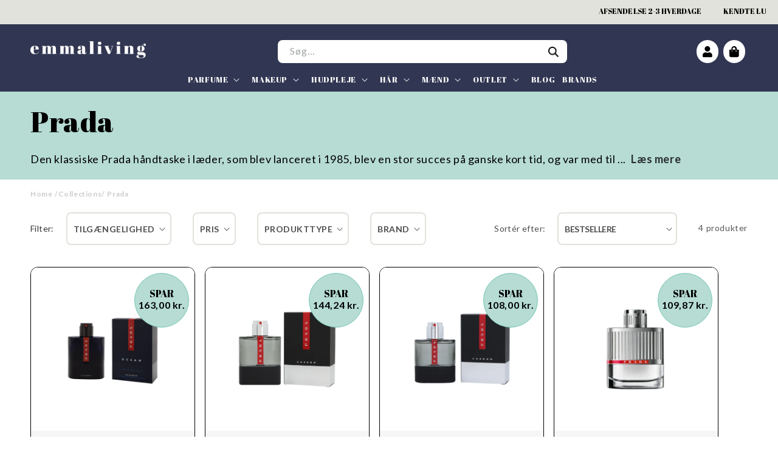

--- FILE ---
content_type: text/html; charset=utf-8
request_url: https://emmaliving.dk/collections/prada
body_size: 28273
content:
<!doctype html>
<html class="no-js" lang="da">
  <head>
    <script src="https://ajax.googleapis.com/ajax/libs/jquery/3.5.1/jquery.min.js"></script>
    <meta charset="utf-8">
    <meta http-equiv="X-UA-Compatible" content="IE=edge">
    <meta name="viewport" content="width=device-width,initial-scale=1">
    <meta name="theme-color" content="">
    <link rel="canonical" href="https://emmaliving.dk/collections/prada">
    <link rel="preconnect" href="https://cdn.shopify.com" crossorigin><link rel="preconnect" href="https://fonts.shopifycdn.com" crossorigin><title>
      Prada
 &ndash; emmaliving</title>

    
      <meta name="description" content="Den klassiske Prada håndtaske i læder, som blev lanceret i 1985, blev en stor succes på ganske kort tid, og var med til at gøre Prada til det verdenskendte luksusbrand, som det er i dag. Dog startede historien et helt andet sted. I 1913 var Prada nemlig en lille butik i Milano, Italien som primært solgte håndtasker og ">
    

    

<meta property="og:site_name" content="emmaliving">
<meta property="og:url" content="https://emmaliving.dk/collections/prada">
<meta property="og:title" content="Prada">
<meta property="og:type" content="website">
<meta property="og:description" content="Den klassiske Prada håndtaske i læder, som blev lanceret i 1985, blev en stor succes på ganske kort tid, og var med til at gøre Prada til det verdenskendte luksusbrand, som det er i dag. Dog startede historien et helt andet sted. I 1913 var Prada nemlig en lille butik i Milano, Italien som primært solgte håndtasker og "><meta property="og:image" content="http://emmaliving.dk/cdn/shop/collections/Screenshot_2021-12-29_at_20.39.11.png?v=1640810389">
  <meta property="og:image:secure_url" content="https://emmaliving.dk/cdn/shop/collections/Screenshot_2021-12-29_at_20.39.11.png?v=1640810389">
  <meta property="og:image:width" content="1030">
  <meta property="og:image:height" content="324"><meta name="twitter:card" content="summary_large_image">
<meta name="twitter:title" content="Prada">
<meta name="twitter:description" content="Den klassiske Prada håndtaske i læder, som blev lanceret i 1985, blev en stor succes på ganske kort tid, og var med til at gøre Prada til det verdenskendte luksusbrand, som det er i dag. Dog startede historien et helt andet sted. I 1913 var Prada nemlig en lille butik i Milano, Italien som primært solgte håndtasker og ">


    <script src="//emmaliving.dk/cdn/shop/t/48/assets/global.js?v=24850326154503943211707266032" defer="defer"></script>
    <script>window.performance && window.performance.mark && window.performance.mark('shopify.content_for_header.start');</script><meta name="google-site-verification" content="hiv6YSmYaPJ6N9ukwB6_EvxXfG1O0dBQ1D9ANHOp7jk">
<meta name="facebook-domain-verification" content="vufatcg6uw72og9f2p7kir2riukwv7">
<meta id="shopify-digital-wallet" name="shopify-digital-wallet" content="/37971034250/digital_wallets/dialog">
<link rel="alternate" type="application/atom+xml" title="Feed" href="/collections/prada.atom" />
<link rel="alternate" hreflang="x-default" href="https://emmaliving.dk/collections/prada">
<link rel="alternate" hreflang="da" href="https://emmaliving.dk/collections/prada">
<link rel="alternate" hreflang="sv" href="https://emmaliving.dk/sv/collections/prada">
<link rel="alternate" type="application/json+oembed" href="https://emmaliving.dk/collections/prada.oembed">
<script async="async" src="/checkouts/internal/preloads.js?locale=da-DK"></script>
<script id="shopify-features" type="application/json">{"accessToken":"c474ee6d1bb3b66949a0fc1d541ea41c","betas":["rich-media-storefront-analytics"],"domain":"emmaliving.dk","predictiveSearch":true,"shopId":37971034250,"locale":"da"}</script>
<script>var Shopify = Shopify || {};
Shopify.shop = "emmabox-com.myshopify.com";
Shopify.locale = "da";
Shopify.currency = {"active":"DKK","rate":"1.0"};
Shopify.country = "DK";
Shopify.theme = {"name":"emma-shopify-theme-dk\/main","id":159328829777,"schema_name":"Emma","schema_version":"1.0.0","theme_store_id":null,"role":"main"};
Shopify.theme.handle = "null";
Shopify.theme.style = {"id":null,"handle":null};
Shopify.cdnHost = "emmaliving.dk/cdn";
Shopify.routes = Shopify.routes || {};
Shopify.routes.root = "/";</script>
<script type="module">!function(o){(o.Shopify=o.Shopify||{}).modules=!0}(window);</script>
<script>!function(o){function n(){var o=[];function n(){o.push(Array.prototype.slice.apply(arguments))}return n.q=o,n}var t=o.Shopify=o.Shopify||{};t.loadFeatures=n(),t.autoloadFeatures=n()}(window);</script>
<script id="shop-js-analytics" type="application/json">{"pageType":"collection"}</script>
<script defer="defer" async type="module" src="//emmaliving.dk/cdn/shopifycloud/shop-js/modules/v2/client.init-shop-cart-sync_C8w7Thf0.da.esm.js"></script>
<script defer="defer" async type="module" src="//emmaliving.dk/cdn/shopifycloud/shop-js/modules/v2/chunk.common_hABmsQwT.esm.js"></script>
<script type="module">
  await import("//emmaliving.dk/cdn/shopifycloud/shop-js/modules/v2/client.init-shop-cart-sync_C8w7Thf0.da.esm.js");
await import("//emmaliving.dk/cdn/shopifycloud/shop-js/modules/v2/chunk.common_hABmsQwT.esm.js");

  window.Shopify.SignInWithShop?.initShopCartSync?.({"fedCMEnabled":true,"windoidEnabled":true});

</script>
<script>(function() {
  var isLoaded = false;
  function asyncLoad() {
    if (isLoaded) return;
    isLoaded = true;
    var urls = ["https:\/\/feed.omegacommerce.com\/js\/init.js?shop=emmabox-com.myshopify.com","https:\/\/sfdr.co\/sfdr.js?sid=42856\u0026shop=emmabox-com.myshopify.com","https:\/\/cdn.weglot.com\/weglot_script_tag.js?shop=emmabox-com.myshopify.com","https:\/\/cdn.shopify.com\/s\/files\/1\/0379\/7103\/4250\/t\/31\/assets\/spreadrwidget.js?v=1690913660\u0026shop=emmabox-com.myshopify.com","https:\/\/cdn.shopify.com\/s\/files\/1\/0379\/7103\/4250\/t\/31\/assets\/booster_eu_cookie_37971034250.js?v=1684248841\u0026shop=emmabox-com.myshopify.com"];
    for (var i = 0; i < urls.length; i++) {
      var s = document.createElement('script');
      s.type = 'text/javascript';
      s.async = true;
      s.src = urls[i];
      var x = document.getElementsByTagName('script')[0];
      x.parentNode.insertBefore(s, x);
    }
  };
  if(window.attachEvent) {
    window.attachEvent('onload', asyncLoad);
  } else {
    window.addEventListener('load', asyncLoad, false);
  }
})();</script>
<script id="__st">var __st={"a":37971034250,"offset":3600,"reqid":"dd0c5a00-c9bb-42c8-86cd-edf9eb824110-1768663827","pageurl":"emmaliving.dk\/collections\/prada","u":"ddbbd1ea3dd7","p":"collection","rtyp":"collection","rid":265174581386};</script>
<script>window.ShopifyPaypalV4VisibilityTracking = true;</script>
<script id="captcha-bootstrap">!function(){'use strict';const t='contact',e='account',n='new_comment',o=[[t,t],['blogs',n],['comments',n],[t,'customer']],c=[[e,'customer_login'],[e,'guest_login'],[e,'recover_customer_password'],[e,'create_customer']],r=t=>t.map((([t,e])=>`form[action*='/${t}']:not([data-nocaptcha='true']) input[name='form_type'][value='${e}']`)).join(','),a=t=>()=>t?[...document.querySelectorAll(t)].map((t=>t.form)):[];function s(){const t=[...o],e=r(t);return a(e)}const i='password',u='form_key',d=['recaptcha-v3-token','g-recaptcha-response','h-captcha-response',i],f=()=>{try{return window.sessionStorage}catch{return}},m='__shopify_v',_=t=>t.elements[u];function p(t,e,n=!1){try{const o=window.sessionStorage,c=JSON.parse(o.getItem(e)),{data:r}=function(t){const{data:e,action:n}=t;return t[m]||n?{data:e,action:n}:{data:t,action:n}}(c);for(const[e,n]of Object.entries(r))t.elements[e]&&(t.elements[e].value=n);n&&o.removeItem(e)}catch(o){console.error('form repopulation failed',{error:o})}}const l='form_type',E='cptcha';function T(t){t.dataset[E]=!0}const w=window,h=w.document,L='Shopify',v='ce_forms',y='captcha';let A=!1;((t,e)=>{const n=(g='f06e6c50-85a8-45c8-87d0-21a2b65856fe',I='https://cdn.shopify.com/shopifycloud/storefront-forms-hcaptcha/ce_storefront_forms_captcha_hcaptcha.v1.5.2.iife.js',D={infoText:'Beskyttet af hCaptcha',privacyText:'Beskyttelse af persondata',termsText:'Vilkår'},(t,e,n)=>{const o=w[L][v],c=o.bindForm;if(c)return c(t,g,e,D).then(n);var r;o.q.push([[t,g,e,D],n]),r=I,A||(h.body.append(Object.assign(h.createElement('script'),{id:'captcha-provider',async:!0,src:r})),A=!0)});var g,I,D;w[L]=w[L]||{},w[L][v]=w[L][v]||{},w[L][v].q=[],w[L][y]=w[L][y]||{},w[L][y].protect=function(t,e){n(t,void 0,e),T(t)},Object.freeze(w[L][y]),function(t,e,n,w,h,L){const[v,y,A,g]=function(t,e,n){const i=e?o:[],u=t?c:[],d=[...i,...u],f=r(d),m=r(i),_=r(d.filter((([t,e])=>n.includes(e))));return[a(f),a(m),a(_),s()]}(w,h,L),I=t=>{const e=t.target;return e instanceof HTMLFormElement?e:e&&e.form},D=t=>v().includes(t);t.addEventListener('submit',(t=>{const e=I(t);if(!e)return;const n=D(e)&&!e.dataset.hcaptchaBound&&!e.dataset.recaptchaBound,o=_(e),c=g().includes(e)&&(!o||!o.value);(n||c)&&t.preventDefault(),c&&!n&&(function(t){try{if(!f())return;!function(t){const e=f();if(!e)return;const n=_(t);if(!n)return;const o=n.value;o&&e.removeItem(o)}(t);const e=Array.from(Array(32),(()=>Math.random().toString(36)[2])).join('');!function(t,e){_(t)||t.append(Object.assign(document.createElement('input'),{type:'hidden',name:u})),t.elements[u].value=e}(t,e),function(t,e){const n=f();if(!n)return;const o=[...t.querySelectorAll(`input[type='${i}']`)].map((({name:t})=>t)),c=[...d,...o],r={};for(const[a,s]of new FormData(t).entries())c.includes(a)||(r[a]=s);n.setItem(e,JSON.stringify({[m]:1,action:t.action,data:r}))}(t,e)}catch(e){console.error('failed to persist form',e)}}(e),e.submit())}));const S=(t,e)=>{t&&!t.dataset[E]&&(n(t,e.some((e=>e===t))),T(t))};for(const o of['focusin','change'])t.addEventListener(o,(t=>{const e=I(t);D(e)&&S(e,y())}));const B=e.get('form_key'),M=e.get(l),P=B&&M;t.addEventListener('DOMContentLoaded',(()=>{const t=y();if(P)for(const e of t)e.elements[l].value===M&&p(e,B);[...new Set([...A(),...v().filter((t=>'true'===t.dataset.shopifyCaptcha))])].forEach((e=>S(e,t)))}))}(h,new URLSearchParams(w.location.search),n,t,e,['guest_login'])})(!0,!0)}();</script>
<script integrity="sha256-4kQ18oKyAcykRKYeNunJcIwy7WH5gtpwJnB7kiuLZ1E=" data-source-attribution="shopify.loadfeatures" defer="defer" src="//emmaliving.dk/cdn/shopifycloud/storefront/assets/storefront/load_feature-a0a9edcb.js" crossorigin="anonymous"></script>
<script data-source-attribution="shopify.dynamic_checkout.dynamic.init">var Shopify=Shopify||{};Shopify.PaymentButton=Shopify.PaymentButton||{isStorefrontPortableWallets:!0,init:function(){window.Shopify.PaymentButton.init=function(){};var t=document.createElement("script");t.src="https://emmaliving.dk/cdn/shopifycloud/portable-wallets/latest/portable-wallets.da.js",t.type="module",document.head.appendChild(t)}};
</script>
<script data-source-attribution="shopify.dynamic_checkout.buyer_consent">
  function portableWalletsHideBuyerConsent(e){var t=document.getElementById("shopify-buyer-consent"),n=document.getElementById("shopify-subscription-policy-button");t&&n&&(t.classList.add("hidden"),t.setAttribute("aria-hidden","true"),n.removeEventListener("click",e))}function portableWalletsShowBuyerConsent(e){var t=document.getElementById("shopify-buyer-consent"),n=document.getElementById("shopify-subscription-policy-button");t&&n&&(t.classList.remove("hidden"),t.removeAttribute("aria-hidden"),n.addEventListener("click",e))}window.Shopify?.PaymentButton&&(window.Shopify.PaymentButton.hideBuyerConsent=portableWalletsHideBuyerConsent,window.Shopify.PaymentButton.showBuyerConsent=portableWalletsShowBuyerConsent);
</script>
<script data-source-attribution="shopify.dynamic_checkout.cart.bootstrap">document.addEventListener("DOMContentLoaded",(function(){function t(){return document.querySelector("shopify-accelerated-checkout-cart, shopify-accelerated-checkout")}if(t())Shopify.PaymentButton.init();else{new MutationObserver((function(e,n){t()&&(Shopify.PaymentButton.init(),n.disconnect())})).observe(document.body,{childList:!0,subtree:!0})}}));
</script>
<link id="shopify-accelerated-checkout-styles" rel="stylesheet" media="screen" href="https://emmaliving.dk/cdn/shopifycloud/portable-wallets/latest/accelerated-checkout-backwards-compat.css" crossorigin="anonymous">
<style id="shopify-accelerated-checkout-cart">
        #shopify-buyer-consent {
  margin-top: 1em;
  display: inline-block;
  width: 100%;
}

#shopify-buyer-consent.hidden {
  display: none;
}

#shopify-subscription-policy-button {
  background: none;
  border: none;
  padding: 0;
  text-decoration: underline;
  font-size: inherit;
  cursor: pointer;
}

#shopify-subscription-policy-button::before {
  box-shadow: none;
}

      </style>
<script id="sections-script" data-sections="header,footer" defer="defer" src="//emmaliving.dk/cdn/shop/t/48/compiled_assets/scripts.js?v=12529"></script>
<script>window.performance && window.performance.mark && window.performance.mark('shopify.content_for_header.end');</script>


    <style data-shopify>
      @font-face {
  font-family: Lato;
  font-weight: 400;
  font-style: normal;
  font-display: swap;
  src: url("//emmaliving.dk/cdn/fonts/lato/lato_n4.c3b93d431f0091c8be23185e15c9d1fee1e971c5.woff2") format("woff2"),
       url("//emmaliving.dk/cdn/fonts/lato/lato_n4.d5c00c781efb195594fd2fd4ad04f7882949e327.woff") format("woff");
}

      @font-face {
  font-family: Lato;
  font-weight: 700;
  font-style: normal;
  font-display: swap;
  src: url("//emmaliving.dk/cdn/fonts/lato/lato_n7.900f219bc7337bc57a7a2151983f0a4a4d9d5dcf.woff2") format("woff2"),
       url("//emmaliving.dk/cdn/fonts/lato/lato_n7.a55c60751adcc35be7c4f8a0313f9698598612ee.woff") format("woff");
}

      @font-face {
  font-family: Lato;
  font-weight: 400;
  font-style: italic;
  font-display: swap;
  src: url("//emmaliving.dk/cdn/fonts/lato/lato_i4.09c847adc47c2fefc3368f2e241a3712168bc4b6.woff2") format("woff2"),
       url("//emmaliving.dk/cdn/fonts/lato/lato_i4.3c7d9eb6c1b0a2bf62d892c3ee4582b016d0f30c.woff") format("woff");
}

      @font-face {
  font-family: Lato;
  font-weight: 700;
  font-style: italic;
  font-display: swap;
  src: url("//emmaliving.dk/cdn/fonts/lato/lato_i7.16ba75868b37083a879b8dd9f2be44e067dfbf92.woff2") format("woff2"),
       url("//emmaliving.dk/cdn/fonts/lato/lato_i7.4c07c2b3b7e64ab516aa2f2081d2bb0366b9dce8.woff") format("woff");
}

      @font-face {
  font-family: "Abril Fatface";
  font-weight: 400;
  font-style: normal;
  font-display: swap;
  src: url("//emmaliving.dk/cdn/fonts/abril_fatface/abrilfatface_n4.002841dd08a4d39b2c2d7fe9d598d4782afb7225.woff2") format("woff2"),
       url("//emmaliving.dk/cdn/fonts/abril_fatface/abrilfatface_n4.0d8f922831420cd750572c7a70f4c623018424d8.woff") format("woff");
}


      :root {
        --font-body-family: Lato, sans-serif;
        --font-body-style: normal;
        --font-body-weight: 400;
        --font-body-weight-bold: 700;

        --font-heading-family: "Abril Fatface", serif;
        --font-heading-style: normal;
        --font-heading-weight: 400;

        --font-body-scale: 1.0;
        --font-heading-scale: 1.0;

        --color-base-text: 18, 18, 18;
        --color-shadow: 18, 18, 18;
        --color-base-background-1: 255, 255, 255;
        --color-base-background-2: 246, 246, 246;
        --color-base-solid-button-labels: 18, 18, 18;
        --color-base-outline-button-labels: 18, 18, 18;
        --color-base-accent-1: 182, 220, 211;
        --color-base-accent-2: 49, 54, 82;
        --payment-terms-background-color: #ffffff;

        --gradient-base-background-1: #ffffff;
        --gradient-base-background-2: #f6f6f6;
        --gradient-base-accent-1: #b6dcd3;
        --gradient-base-accent-2: #313652;

        --media-padding: px;
        --media-border-opacity: 0.05;
        --media-border-width: 1px;
        --media-radius: 0px;
        --media-shadow-opacity: 0.0;
        --media-shadow-horizontal-offset: 0px;
        --media-shadow-vertical-offset: 4px;
        --media-shadow-blur-radius: 5px;
        --media-shadow-visible: 0;

        --page-width: 144rem;
        --page-width-margin: 0rem;

        --card-image-padding: 0.0rem;
        --card-corner-radius: 1.2rem;
        --card-text-alignment: left;
        --card-border-width: 0.0rem;
        --card-border-opacity: 0.1;
        --card-shadow-opacity: 0.0;
        --card-shadow-visible: 0;
        --card-shadow-horizontal-offset: 0.0rem;
        --card-shadow-vertical-offset: 0.4rem;
        --card-shadow-blur-radius: 0.5rem;

        --badge-corner-radius: 4.0rem;

        --popup-border-width: 1px;
        --popup-border-opacity: 0.1;
        --popup-corner-radius: 0px;
        --popup-shadow-opacity: 0.0;
        --popup-shadow-horizontal-offset: 0px;
        --popup-shadow-vertical-offset: 4px;
        --popup-shadow-blur-radius: 5px;

        --drawer-border-width: 1px;
        --drawer-border-opacity: 0.1;
        --drawer-shadow-opacity: 0.0;
        --drawer-shadow-horizontal-offset: 0px;
        --drawer-shadow-vertical-offset: 4px;
        --drawer-shadow-blur-radius: 5px;

        --spacing-sections-desktop: 0px;
        --spacing-sections-mobile: 0px;

        --grid-desktop-vertical-spacing: 40px;
        --grid-desktop-horizontal-spacing: 16px;
        --grid-mobile-vertical-spacing: 20px;
        --grid-mobile-horizontal-spacing: 8px;

        --text-boxes-border-opacity: 0.1;
        --text-boxes-border-width: 0px;
        --text-boxes-radius: 0px;
        --text-boxes-shadow-opacity: 0.0;
        --text-boxes-shadow-visible: 0;
        --text-boxes-shadow-horizontal-offset: 0px;
        --text-boxes-shadow-vertical-offset: 4px;
        --text-boxes-shadow-blur-radius: 5px;

        --buttons-radius: 12px;
        --buttons-radius-outset: 13px;
        --buttons-border-width: 1px;
        --buttons-border-opacity: 1.0;
        --buttons-shadow-opacity: 0.0;
        --buttons-shadow-visible: 0;
        --buttons-shadow-horizontal-offset: 0px;
        --buttons-shadow-vertical-offset: 4px;
        --buttons-shadow-blur-radius: 5px;
        --buttons-border-offset: 0.3px;

        --inputs-radius: 0px;
        --inputs-border-width: 1px;
        --inputs-border-opacity: 0.55;
        --inputs-shadow-opacity: 0.0;
        --inputs-shadow-horizontal-offset: 0px;
        --inputs-margin-offset: 0px;
        --inputs-shadow-vertical-offset: 4px;
        --inputs-shadow-blur-radius: 5px;
        --inputs-radius-outset: 0px;

        --variant-pills-radius: 40px;
        --variant-pills-border-width: 1px;
        --variant-pills-border-opacity: 0.55;
        --variant-pills-shadow-opacity: 0.0;
        --variant-pills-shadow-horizontal-offset: 0px;
        --variant-pills-shadow-vertical-offset: 4px;
        --variant-pills-shadow-blur-radius: 5px;
      }

      *,
      *::before,
      *::after {
        box-sizing: inherit;
      }

      html {
        box-sizing: border-box;
        font-size: calc(var(--font-body-scale) * 62.5%);
        height: 100%;
      }

      body {
        display: grid;
        grid-template-rows: auto auto 1fr auto;
        grid-template-columns: 100%;
        min-height: 100%;
        margin: 0;
        font-size: 1.5rem;
        letter-spacing: 0.06rem;
        line-height: calc(1 + 0.8 / var(--font-body-scale));
        font-family: var(--font-body-family);
        font-style: var(--font-body-style);
        font-weight: var(--font-body-weight);
      }

      @media screen and (min-width: 750px) {
        body {
          font-size: 1.6rem;
        }
      }
    </style>

    <link href="//emmaliving.dk/cdn/shop/t/48/assets/base.css?v=37323720092691094961707266033" rel="stylesheet" type="text/css" media="all" />
    <link href="//emmaliving.dk/cdn/shop/t/48/assets/custom.css?v=53587156553962358831707266032" rel="stylesheet" type="text/css" media="all" />
<link rel="preload" as="font" href="//emmaliving.dk/cdn/fonts/lato/lato_n4.c3b93d431f0091c8be23185e15c9d1fee1e971c5.woff2" type="font/woff2" crossorigin><link rel="preload" as="font" href="//emmaliving.dk/cdn/fonts/abril_fatface/abrilfatface_n4.002841dd08a4d39b2c2d7fe9d598d4782afb7225.woff2" type="font/woff2" crossorigin><link rel="stylesheet" href="//emmaliving.dk/cdn/shop/t/48/assets/component-predictive-search.css?v=53036512022215039611707266029" media="print" onload="this.media='all'"><script>document.documentElement.className = document.documentElement.className.replace('no-js', 'js');
    if (Shopify.designMode) {
      document.documentElement.classList.add('shopify-design-mode');
    }
    </script>
  
  




  <script type="text/javascript">window.ISAAC = window.ISAAC || {};window.ISAAC.isavailable = 0;window.ISAAC.buynowurl = '';window.ISAAC.associateid = '';window.ISAAC.buttontext = 'View on Amazon';window.onload = function(){window.ISAAC.loaded = 1;}</script>

<script src="https://cdn.shopify.com/extensions/8d2c31d3-a828-4daf-820f-80b7f8e01c39/nova-eu-cookie-bar-gdpr-4/assets/nova-cookie-app-embed.js" type="text/javascript" defer="defer"></script>
<link href="https://cdn.shopify.com/extensions/8d2c31d3-a828-4daf-820f-80b7f8e01c39/nova-eu-cookie-bar-gdpr-4/assets/nova-cookie.css" rel="stylesheet" type="text/css" media="all">
<link href="https://monorail-edge.shopifysvc.com" rel="dns-prefetch">
<script>(function(){if ("sendBeacon" in navigator && "performance" in window) {try {var session_token_from_headers = performance.getEntriesByType('navigation')[0].serverTiming.find(x => x.name == '_s').description;} catch {var session_token_from_headers = undefined;}var session_cookie_matches = document.cookie.match(/_shopify_s=([^;]*)/);var session_token_from_cookie = session_cookie_matches && session_cookie_matches.length === 2 ? session_cookie_matches[1] : "";var session_token = session_token_from_headers || session_token_from_cookie || "";function handle_abandonment_event(e) {var entries = performance.getEntries().filter(function(entry) {return /monorail-edge.shopifysvc.com/.test(entry.name);});if (!window.abandonment_tracked && entries.length === 0) {window.abandonment_tracked = true;var currentMs = Date.now();var navigation_start = performance.timing.navigationStart;var payload = {shop_id: 37971034250,url: window.location.href,navigation_start,duration: currentMs - navigation_start,session_token,page_type: "collection"};window.navigator.sendBeacon("https://monorail-edge.shopifysvc.com/v1/produce", JSON.stringify({schema_id: "online_store_buyer_site_abandonment/1.1",payload: payload,metadata: {event_created_at_ms: currentMs,event_sent_at_ms: currentMs}}));}}window.addEventListener('pagehide', handle_abandonment_event);}}());</script>
<script id="web-pixels-manager-setup">(function e(e,d,r,n,o){if(void 0===o&&(o={}),!Boolean(null===(a=null===(i=window.Shopify)||void 0===i?void 0:i.analytics)||void 0===a?void 0:a.replayQueue)){var i,a;window.Shopify=window.Shopify||{};var t=window.Shopify;t.analytics=t.analytics||{};var s=t.analytics;s.replayQueue=[],s.publish=function(e,d,r){return s.replayQueue.push([e,d,r]),!0};try{self.performance.mark("wpm:start")}catch(e){}var l=function(){var e={modern:/Edge?\/(1{2}[4-9]|1[2-9]\d|[2-9]\d{2}|\d{4,})\.\d+(\.\d+|)|Firefox\/(1{2}[4-9]|1[2-9]\d|[2-9]\d{2}|\d{4,})\.\d+(\.\d+|)|Chrom(ium|e)\/(9{2}|\d{3,})\.\d+(\.\d+|)|(Maci|X1{2}).+ Version\/(15\.\d+|(1[6-9]|[2-9]\d|\d{3,})\.\d+)([,.]\d+|)( \(\w+\)|)( Mobile\/\w+|) Safari\/|Chrome.+OPR\/(9{2}|\d{3,})\.\d+\.\d+|(CPU[ +]OS|iPhone[ +]OS|CPU[ +]iPhone|CPU IPhone OS|CPU iPad OS)[ +]+(15[._]\d+|(1[6-9]|[2-9]\d|\d{3,})[._]\d+)([._]\d+|)|Android:?[ /-](13[3-9]|1[4-9]\d|[2-9]\d{2}|\d{4,})(\.\d+|)(\.\d+|)|Android.+Firefox\/(13[5-9]|1[4-9]\d|[2-9]\d{2}|\d{4,})\.\d+(\.\d+|)|Android.+Chrom(ium|e)\/(13[3-9]|1[4-9]\d|[2-9]\d{2}|\d{4,})\.\d+(\.\d+|)|SamsungBrowser\/([2-9]\d|\d{3,})\.\d+/,legacy:/Edge?\/(1[6-9]|[2-9]\d|\d{3,})\.\d+(\.\d+|)|Firefox\/(5[4-9]|[6-9]\d|\d{3,})\.\d+(\.\d+|)|Chrom(ium|e)\/(5[1-9]|[6-9]\d|\d{3,})\.\d+(\.\d+|)([\d.]+$|.*Safari\/(?![\d.]+ Edge\/[\d.]+$))|(Maci|X1{2}).+ Version\/(10\.\d+|(1[1-9]|[2-9]\d|\d{3,})\.\d+)([,.]\d+|)( \(\w+\)|)( Mobile\/\w+|) Safari\/|Chrome.+OPR\/(3[89]|[4-9]\d|\d{3,})\.\d+\.\d+|(CPU[ +]OS|iPhone[ +]OS|CPU[ +]iPhone|CPU IPhone OS|CPU iPad OS)[ +]+(10[._]\d+|(1[1-9]|[2-9]\d|\d{3,})[._]\d+)([._]\d+|)|Android:?[ /-](13[3-9]|1[4-9]\d|[2-9]\d{2}|\d{4,})(\.\d+|)(\.\d+|)|Mobile Safari.+OPR\/([89]\d|\d{3,})\.\d+\.\d+|Android.+Firefox\/(13[5-9]|1[4-9]\d|[2-9]\d{2}|\d{4,})\.\d+(\.\d+|)|Android.+Chrom(ium|e)\/(13[3-9]|1[4-9]\d|[2-9]\d{2}|\d{4,})\.\d+(\.\d+|)|Android.+(UC? ?Browser|UCWEB|U3)[ /]?(15\.([5-9]|\d{2,})|(1[6-9]|[2-9]\d|\d{3,})\.\d+)\.\d+|SamsungBrowser\/(5\.\d+|([6-9]|\d{2,})\.\d+)|Android.+MQ{2}Browser\/(14(\.(9|\d{2,})|)|(1[5-9]|[2-9]\d|\d{3,})(\.\d+|))(\.\d+|)|K[Aa][Ii]OS\/(3\.\d+|([4-9]|\d{2,})\.\d+)(\.\d+|)/},d=e.modern,r=e.legacy,n=navigator.userAgent;return n.match(d)?"modern":n.match(r)?"legacy":"unknown"}(),u="modern"===l?"modern":"legacy",c=(null!=n?n:{modern:"",legacy:""})[u],f=function(e){return[e.baseUrl,"/wpm","/b",e.hashVersion,"modern"===e.buildTarget?"m":"l",".js"].join("")}({baseUrl:d,hashVersion:r,buildTarget:u}),m=function(e){var d=e.version,r=e.bundleTarget,n=e.surface,o=e.pageUrl,i=e.monorailEndpoint;return{emit:function(e){var a=e.status,t=e.errorMsg,s=(new Date).getTime(),l=JSON.stringify({metadata:{event_sent_at_ms:s},events:[{schema_id:"web_pixels_manager_load/3.1",payload:{version:d,bundle_target:r,page_url:o,status:a,surface:n,error_msg:t},metadata:{event_created_at_ms:s}}]});if(!i)return console&&console.warn&&console.warn("[Web Pixels Manager] No Monorail endpoint provided, skipping logging."),!1;try{return self.navigator.sendBeacon.bind(self.navigator)(i,l)}catch(e){}var u=new XMLHttpRequest;try{return u.open("POST",i,!0),u.setRequestHeader("Content-Type","text/plain"),u.send(l),!0}catch(e){return console&&console.warn&&console.warn("[Web Pixels Manager] Got an unhandled error while logging to Monorail."),!1}}}}({version:r,bundleTarget:l,surface:e.surface,pageUrl:self.location.href,monorailEndpoint:e.monorailEndpoint});try{o.browserTarget=l,function(e){var d=e.src,r=e.async,n=void 0===r||r,o=e.onload,i=e.onerror,a=e.sri,t=e.scriptDataAttributes,s=void 0===t?{}:t,l=document.createElement("script"),u=document.querySelector("head"),c=document.querySelector("body");if(l.async=n,l.src=d,a&&(l.integrity=a,l.crossOrigin="anonymous"),s)for(var f in s)if(Object.prototype.hasOwnProperty.call(s,f))try{l.dataset[f]=s[f]}catch(e){}if(o&&l.addEventListener("load",o),i&&l.addEventListener("error",i),u)u.appendChild(l);else{if(!c)throw new Error("Did not find a head or body element to append the script");c.appendChild(l)}}({src:f,async:!0,onload:function(){if(!function(){var e,d;return Boolean(null===(d=null===(e=window.Shopify)||void 0===e?void 0:e.analytics)||void 0===d?void 0:d.initialized)}()){var d=window.webPixelsManager.init(e)||void 0;if(d){var r=window.Shopify.analytics;r.replayQueue.forEach((function(e){var r=e[0],n=e[1],o=e[2];d.publishCustomEvent(r,n,o)})),r.replayQueue=[],r.publish=d.publishCustomEvent,r.visitor=d.visitor,r.initialized=!0}}},onerror:function(){return m.emit({status:"failed",errorMsg:"".concat(f," has failed to load")})},sri:function(e){var d=/^sha384-[A-Za-z0-9+/=]+$/;return"string"==typeof e&&d.test(e)}(c)?c:"",scriptDataAttributes:o}),m.emit({status:"loading"})}catch(e){m.emit({status:"failed",errorMsg:(null==e?void 0:e.message)||"Unknown error"})}}})({shopId: 37971034250,storefrontBaseUrl: "https://emmaliving.dk",extensionsBaseUrl: "https://extensions.shopifycdn.com/cdn/shopifycloud/web-pixels-manager",monorailEndpoint: "https://monorail-edge.shopifysvc.com/unstable/produce_batch",surface: "storefront-renderer",enabledBetaFlags: ["2dca8a86"],webPixelsConfigList: [{"id":"3898147153","configuration":"{\"accountID\":\"ThkEpW\",\"webPixelConfig\":\"eyJlbmFibGVBZGRlZFRvQ2FydEV2ZW50cyI6IHRydWV9\"}","eventPayloadVersion":"v1","runtimeContext":"STRICT","scriptVersion":"524f6c1ee37bacdca7657a665bdca589","type":"APP","apiClientId":123074,"privacyPurposes":["ANALYTICS","MARKETING"],"dataSharingAdjustments":{"protectedCustomerApprovalScopes":["read_customer_address","read_customer_email","read_customer_name","read_customer_personal_data","read_customer_phone"]}},{"id":"2315911505","configuration":"{\"store_id\":\"42856\"}","eventPayloadVersion":"v1","runtimeContext":"STRICT","scriptVersion":"78620b807a4780e461f22abf187ebcc5","type":"APP","apiClientId":210101,"privacyPurposes":["ANALYTICS"],"dataSharingAdjustments":{"protectedCustomerApprovalScopes":["read_customer_personal_data"]}},{"id":"1148617041","configuration":"{\"config\":\"{\\\"pixel_id\\\":\\\"G-EYKGL14DWY\\\",\\\"target_country\\\":\\\"DK\\\",\\\"gtag_events\\\":[{\\\"type\\\":\\\"begin_checkout\\\",\\\"action_label\\\":\\\"G-EYKGL14DWY\\\"},{\\\"type\\\":\\\"search\\\",\\\"action_label\\\":\\\"G-EYKGL14DWY\\\"},{\\\"type\\\":\\\"view_item\\\",\\\"action_label\\\":[\\\"G-EYKGL14DWY\\\",\\\"MC-RFQVN17JWN\\\"]},{\\\"type\\\":\\\"purchase\\\",\\\"action_label\\\":[\\\"G-EYKGL14DWY\\\",\\\"MC-RFQVN17JWN\\\"]},{\\\"type\\\":\\\"page_view\\\",\\\"action_label\\\":[\\\"G-EYKGL14DWY\\\",\\\"MC-RFQVN17JWN\\\"]},{\\\"type\\\":\\\"add_payment_info\\\",\\\"action_label\\\":\\\"G-EYKGL14DWY\\\"},{\\\"type\\\":\\\"add_to_cart\\\",\\\"action_label\\\":\\\"G-EYKGL14DWY\\\"}],\\\"enable_monitoring_mode\\\":false}\"}","eventPayloadVersion":"v1","runtimeContext":"OPEN","scriptVersion":"b2a88bafab3e21179ed38636efcd8a93","type":"APP","apiClientId":1780363,"privacyPurposes":[],"dataSharingAdjustments":{"protectedCustomerApprovalScopes":["read_customer_address","read_customer_email","read_customer_name","read_customer_personal_data","read_customer_phone"]}},{"id":"511312209","configuration":"{\"pixel_id\":\"1149660145046052\",\"pixel_type\":\"facebook_pixel\",\"metaapp_system_user_token\":\"-\"}","eventPayloadVersion":"v1","runtimeContext":"OPEN","scriptVersion":"ca16bc87fe92b6042fbaa3acc2fbdaa6","type":"APP","apiClientId":2329312,"privacyPurposes":["ANALYTICS","MARKETING","SALE_OF_DATA"],"dataSharingAdjustments":{"protectedCustomerApprovalScopes":["read_customer_address","read_customer_email","read_customer_name","read_customer_personal_data","read_customer_phone"]}},{"id":"191594833","eventPayloadVersion":"v1","runtimeContext":"LAX","scriptVersion":"1","type":"CUSTOM","privacyPurposes":["ANALYTICS"],"name":"Google Analytics tag (migrated)"},{"id":"shopify-app-pixel","configuration":"{}","eventPayloadVersion":"v1","runtimeContext":"STRICT","scriptVersion":"0450","apiClientId":"shopify-pixel","type":"APP","privacyPurposes":["ANALYTICS","MARKETING"]},{"id":"shopify-custom-pixel","eventPayloadVersion":"v1","runtimeContext":"LAX","scriptVersion":"0450","apiClientId":"shopify-pixel","type":"CUSTOM","privacyPurposes":["ANALYTICS","MARKETING"]}],isMerchantRequest: false,initData: {"shop":{"name":"emmaliving","paymentSettings":{"currencyCode":"DKK"},"myshopifyDomain":"emmabox-com.myshopify.com","countryCode":"GB","storefrontUrl":"https:\/\/emmaliving.dk"},"customer":null,"cart":null,"checkout":null,"productVariants":[],"purchasingCompany":null},},"https://emmaliving.dk/cdn","fcfee988w5aeb613cpc8e4bc33m6693e112",{"modern":"","legacy":""},{"shopId":"37971034250","storefrontBaseUrl":"https:\/\/emmaliving.dk","extensionBaseUrl":"https:\/\/extensions.shopifycdn.com\/cdn\/shopifycloud\/web-pixels-manager","surface":"storefront-renderer","enabledBetaFlags":"[\"2dca8a86\"]","isMerchantRequest":"false","hashVersion":"fcfee988w5aeb613cpc8e4bc33m6693e112","publish":"custom","events":"[[\"page_viewed\",{}],[\"collection_viewed\",{\"collection\":{\"id\":\"265174581386\",\"title\":\"Prada\",\"productVariants\":[{\"price\":{\"amount\":710.0,\"currencyCode\":\"DKK\"},\"product\":{\"title\":\"Prada Luna Rossa Ocean Intense Edp Spray 100 ml\",\"vendor\":\"Prada\",\"id\":\"8646678446417\",\"untranslatedTitle\":\"Prada Luna Rossa Ocean Intense Edp Spray 100 ml\",\"url\":\"\/products\/prada-luna-rossa-ocean-intense-edp-spray-100-ml\",\"type\":\"PERFUME\"},\"id\":\"46803903709521\",\"image\":{\"src\":\"\/\/emmaliving.dk\/cdn\/shop\/files\/ceec74a439c0d7291e5b98f4a3f048af.png?v=1690447714\"},\"sku\":\"K-7K-303-B1\",\"title\":\"Default Title\",\"untranslatedTitle\":\"Default Title\"},{\"price\":{\"amount\":626.76,\"currencyCode\":\"DKK\"},\"product\":{\"title\":\"Prada Luna Rossa Carbon Pour Homme Edt Spray 100 ml\",\"vendor\":\"Prada\",\"id\":\"8619171676497\",\"untranslatedTitle\":\"Prada Luna Rossa Carbon Pour Homme Edt Spray 100 ml\",\"url\":\"\/products\/prada-luna-rossa-carbon-pour-homme-edt-spray-100-ml\",\"type\":\"PERFUME\"},\"id\":\"46692268015953\",\"image\":{\"src\":\"\/\/emmaliving.dk\/cdn\/shop\/files\/6cddafe729da49fa2d920e0b2ac0ee24.png?v=1684921853\"},\"sku\":\"R-XM-404-B1\",\"title\":\"Default Title\",\"untranslatedTitle\":\"Default Title\"},{\"price\":{\"amount\":466.0,\"currencyCode\":\"DKK\"},\"product\":{\"title\":\"Prada Luna Rossa Carbon Pour Homme Edt Spray 50 ml\",\"vendor\":\"Prada\",\"id\":\"8363843649873\",\"untranslatedTitle\":\"Prada Luna Rossa Carbon Pour Homme Edt Spray 50 ml\",\"url\":\"\/products\/prada-luna-rossa-carbon-pour-homme-edt-spray-50-ml\",\"type\":\"PERFUME\"},\"id\":\"46512758522193\",\"image\":{\"src\":\"\/\/emmaliving.dk\/cdn\/shop\/products\/ef2fe0fd9c79f07ed79c91f3ddec7f79.png?v=1680688931\"},\"sku\":\"R-XM-404-50\",\"title\":\"Default Title\",\"untranslatedTitle\":\"Default Title\"},{\"price\":{\"amount\":476.13,\"currencyCode\":\"DKK\"},\"product\":{\"title\":\"Prada Luna Rossa Pour Homme Edt Spray 50 ml\",\"vendor\":\"Prada\",\"id\":\"7606908420234\",\"untranslatedTitle\":\"Prada Luna Rossa Pour Homme Edt Spray 50 ml\",\"url\":\"\/products\/prada-luna-rossa-pour-homme-edt-spray-50-ml\",\"type\":\"PERFUME\"},\"id\":\"42607837118602\",\"image\":{\"src\":\"\/\/emmaliving.dk\/cdn\/shop\/products\/51rqF8E9pGL.jpg?v=1681505258\"},\"sku\":\"Q-GP-404-02\",\"title\":\"Default Title\",\"untranslatedTitle\":\"Default Title\"}]}}]]"});</script><script>
  window.ShopifyAnalytics = window.ShopifyAnalytics || {};
  window.ShopifyAnalytics.meta = window.ShopifyAnalytics.meta || {};
  window.ShopifyAnalytics.meta.currency = 'DKK';
  var meta = {"products":[{"id":8646678446417,"gid":"gid:\/\/shopify\/Product\/8646678446417","vendor":"Prada","type":"PERFUME","handle":"prada-luna-rossa-ocean-intense-edp-spray-100-ml","variants":[{"id":46803903709521,"price":71000,"name":"Prada Luna Rossa Ocean Intense Edp Spray 100 ml","public_title":null,"sku":"K-7K-303-B1"}],"remote":false},{"id":8619171676497,"gid":"gid:\/\/shopify\/Product\/8619171676497","vendor":"Prada","type":"PERFUME","handle":"prada-luna-rossa-carbon-pour-homme-edt-spray-100-ml","variants":[{"id":46692268015953,"price":62676,"name":"Prada Luna Rossa Carbon Pour Homme Edt Spray 100 ml","public_title":null,"sku":"R-XM-404-B1"}],"remote":false},{"id":8363843649873,"gid":"gid:\/\/shopify\/Product\/8363843649873","vendor":"Prada","type":"PERFUME","handle":"prada-luna-rossa-carbon-pour-homme-edt-spray-50-ml","variants":[{"id":46512758522193,"price":46600,"name":"Prada Luna Rossa Carbon Pour Homme Edt Spray 50 ml","public_title":null,"sku":"R-XM-404-50"}],"remote":false},{"id":7606908420234,"gid":"gid:\/\/shopify\/Product\/7606908420234","vendor":"Prada","type":"PERFUME","handle":"prada-luna-rossa-pour-homme-edt-spray-50-ml","variants":[{"id":42607837118602,"price":47613,"name":"Prada Luna Rossa Pour Homme Edt Spray 50 ml","public_title":null,"sku":"Q-GP-404-02"}],"remote":false}],"page":{"pageType":"collection","resourceType":"collection","resourceId":265174581386,"requestId":"dd0c5a00-c9bb-42c8-86cd-edf9eb824110-1768663827"}};
  for (var attr in meta) {
    window.ShopifyAnalytics.meta[attr] = meta[attr];
  }
</script>
<script class="analytics">
  (function () {
    var customDocumentWrite = function(content) {
      var jquery = null;

      if (window.jQuery) {
        jquery = window.jQuery;
      } else if (window.Checkout && window.Checkout.$) {
        jquery = window.Checkout.$;
      }

      if (jquery) {
        jquery('body').append(content);
      }
    };

    var hasLoggedConversion = function(token) {
      if (token) {
        return document.cookie.indexOf('loggedConversion=' + token) !== -1;
      }
      return false;
    }

    var setCookieIfConversion = function(token) {
      if (token) {
        var twoMonthsFromNow = new Date(Date.now());
        twoMonthsFromNow.setMonth(twoMonthsFromNow.getMonth() + 2);

        document.cookie = 'loggedConversion=' + token + '; expires=' + twoMonthsFromNow;
      }
    }

    var trekkie = window.ShopifyAnalytics.lib = window.trekkie = window.trekkie || [];
    if (trekkie.integrations) {
      return;
    }
    trekkie.methods = [
      'identify',
      'page',
      'ready',
      'track',
      'trackForm',
      'trackLink'
    ];
    trekkie.factory = function(method) {
      return function() {
        var args = Array.prototype.slice.call(arguments);
        args.unshift(method);
        trekkie.push(args);
        return trekkie;
      };
    };
    for (var i = 0; i < trekkie.methods.length; i++) {
      var key = trekkie.methods[i];
      trekkie[key] = trekkie.factory(key);
    }
    trekkie.load = function(config) {
      trekkie.config = config || {};
      trekkie.config.initialDocumentCookie = document.cookie;
      var first = document.getElementsByTagName('script')[0];
      var script = document.createElement('script');
      script.type = 'text/javascript';
      script.onerror = function(e) {
        var scriptFallback = document.createElement('script');
        scriptFallback.type = 'text/javascript';
        scriptFallback.onerror = function(error) {
                var Monorail = {
      produce: function produce(monorailDomain, schemaId, payload) {
        var currentMs = new Date().getTime();
        var event = {
          schema_id: schemaId,
          payload: payload,
          metadata: {
            event_created_at_ms: currentMs,
            event_sent_at_ms: currentMs
          }
        };
        return Monorail.sendRequest("https://" + monorailDomain + "/v1/produce", JSON.stringify(event));
      },
      sendRequest: function sendRequest(endpointUrl, payload) {
        // Try the sendBeacon API
        if (window && window.navigator && typeof window.navigator.sendBeacon === 'function' && typeof window.Blob === 'function' && !Monorail.isIos12()) {
          var blobData = new window.Blob([payload], {
            type: 'text/plain'
          });

          if (window.navigator.sendBeacon(endpointUrl, blobData)) {
            return true;
          } // sendBeacon was not successful

        } // XHR beacon

        var xhr = new XMLHttpRequest();

        try {
          xhr.open('POST', endpointUrl);
          xhr.setRequestHeader('Content-Type', 'text/plain');
          xhr.send(payload);
        } catch (e) {
          console.log(e);
        }

        return false;
      },
      isIos12: function isIos12() {
        return window.navigator.userAgent.lastIndexOf('iPhone; CPU iPhone OS 12_') !== -1 || window.navigator.userAgent.lastIndexOf('iPad; CPU OS 12_') !== -1;
      }
    };
    Monorail.produce('monorail-edge.shopifysvc.com',
      'trekkie_storefront_load_errors/1.1',
      {shop_id: 37971034250,
      theme_id: 159328829777,
      app_name: "storefront",
      context_url: window.location.href,
      source_url: "//emmaliving.dk/cdn/s/trekkie.storefront.cd680fe47e6c39ca5d5df5f0a32d569bc48c0f27.min.js"});

        };
        scriptFallback.async = true;
        scriptFallback.src = '//emmaliving.dk/cdn/s/trekkie.storefront.cd680fe47e6c39ca5d5df5f0a32d569bc48c0f27.min.js';
        first.parentNode.insertBefore(scriptFallback, first);
      };
      script.async = true;
      script.src = '//emmaliving.dk/cdn/s/trekkie.storefront.cd680fe47e6c39ca5d5df5f0a32d569bc48c0f27.min.js';
      first.parentNode.insertBefore(script, first);
    };
    trekkie.load(
      {"Trekkie":{"appName":"storefront","development":false,"defaultAttributes":{"shopId":37971034250,"isMerchantRequest":null,"themeId":159328829777,"themeCityHash":"9627014303200647328","contentLanguage":"da","currency":"DKK","eventMetadataId":"ef58c5e6-c9a6-4b33-913b-c00f39c43e4d"},"isServerSideCookieWritingEnabled":true,"monorailRegion":"shop_domain","enabledBetaFlags":["65f19447"]},"Session Attribution":{},"S2S":{"facebookCapiEnabled":true,"source":"trekkie-storefront-renderer","apiClientId":580111}}
    );

    var loaded = false;
    trekkie.ready(function() {
      if (loaded) return;
      loaded = true;

      window.ShopifyAnalytics.lib = window.trekkie;

      var originalDocumentWrite = document.write;
      document.write = customDocumentWrite;
      try { window.ShopifyAnalytics.merchantGoogleAnalytics.call(this); } catch(error) {};
      document.write = originalDocumentWrite;

      window.ShopifyAnalytics.lib.page(null,{"pageType":"collection","resourceType":"collection","resourceId":265174581386,"requestId":"dd0c5a00-c9bb-42c8-86cd-edf9eb824110-1768663827","shopifyEmitted":true});

      var match = window.location.pathname.match(/checkouts\/(.+)\/(thank_you|post_purchase)/)
      var token = match? match[1]: undefined;
      if (!hasLoggedConversion(token)) {
        setCookieIfConversion(token);
        window.ShopifyAnalytics.lib.track("Viewed Product Category",{"currency":"DKK","category":"Collection: prada","collectionName":"prada","collectionId":265174581386,"nonInteraction":true},undefined,undefined,{"shopifyEmitted":true});
      }
    });


        var eventsListenerScript = document.createElement('script');
        eventsListenerScript.async = true;
        eventsListenerScript.src = "//emmaliving.dk/cdn/shopifycloud/storefront/assets/shop_events_listener-3da45d37.js";
        document.getElementsByTagName('head')[0].appendChild(eventsListenerScript);

})();</script>
  <script>
  if (!window.ga || (window.ga && typeof window.ga !== 'function')) {
    window.ga = function ga() {
      (window.ga.q = window.ga.q || []).push(arguments);
      if (window.Shopify && window.Shopify.analytics && typeof window.Shopify.analytics.publish === 'function') {
        window.Shopify.analytics.publish("ga_stub_called", {}, {sendTo: "google_osp_migration"});
      }
      console.error("Shopify's Google Analytics stub called with:", Array.from(arguments), "\nSee https://help.shopify.com/manual/promoting-marketing/pixels/pixel-migration#google for more information.");
    };
    if (window.Shopify && window.Shopify.analytics && typeof window.Shopify.analytics.publish === 'function') {
      window.Shopify.analytics.publish("ga_stub_initialized", {}, {sendTo: "google_osp_migration"});
    }
  }
</script>
<script
  defer
  src="https://emmaliving.dk/cdn/shopifycloud/perf-kit/shopify-perf-kit-3.0.4.min.js"
  data-application="storefront-renderer"
  data-shop-id="37971034250"
  data-render-region="gcp-us-east1"
  data-page-type="collection"
  data-theme-instance-id="159328829777"
  data-theme-name="Emma"
  data-theme-version="1.0.0"
  data-monorail-region="shop_domain"
  data-resource-timing-sampling-rate="10"
  data-shs="true"
  data-shs-beacon="true"
  data-shs-export-with-fetch="true"
  data-shs-logs-sample-rate="1"
  data-shs-beacon-endpoint="https://emmaliving.dk/api/collect"
></script>
</head>

  <body class="gradient">
    <a class="skip-to-content-link button visually-hidden" href="#MainContent">
      Gå til indhold
    </a><div id="shopify-section-announcement-bar" class="shopify-section"><div class="announcement-bar color-inverse gradient" role="region" aria-label="Meddelelse" ><p class="announcement-bar__message h5">
                <marquee width="100%" direction="left">
                  AFSENDELSE 2-3 HVERDAGE&emsp;&emsp;&emsp;KENDTE LUKSUS BRANDS TIL LAVE PRISER&emsp;&emsp;&emsp;DANSK KUNDESERVICE          ALTID ET GODT TILBUD PÅ LAGER&emsp;&emsp;&emsp;SIKKER BETALING
                </marquee>
              </p></a></div>
</div>
    <div id="shopify-section-header" class="shopify-section section-header"><link rel="stylesheet" href="//emmaliving.dk/cdn/shop/t/48/assets/component-list-menu.css?v=151968516119678728991707266031" media="print" onload="this.media='all'">
<link rel="stylesheet" href="//emmaliving.dk/cdn/shop/t/48/assets/component-search.css?v=181170022577738227761707266026" media="print" onload="this.media='all'">
<link rel="stylesheet" href="//emmaliving.dk/cdn/shop/t/48/assets/component-menu-drawer.css?v=154939836185467412371707266034" media="print" onload="this.media='all'">
<link rel="stylesheet" href="//emmaliving.dk/cdn/shop/t/48/assets/component-cart-notification.css?v=166324324956919399381707266027" media="print" onload="this.media='all'">
<link rel="stylesheet" href="//emmaliving.dk/cdn/shop/t/48/assets/component-cart-items.css?v=165436820878652149731707266032" media="print" onload="this.media='all'">

<link href="https://fonts.googleapis.com/css2?family=Lato:wght@300;400;700&display=swap" rel="stylesheet">
<link href="https://fonts.googleapis.com/css2?family=Abril+Fatface&display=swap" rel="stylesheet">
<link rel="stylesheet" href="https://use.fontawesome.com/releases/v5.7.1/css/all.css" integrity="sha384-fnmOCqbTlWIlj8LyTjo7mOUStjsKC4pOpQbqyi7RrhN7udi9RwhKkMHpvLbHG9Sr" crossorigin="anonymous"><link rel="stylesheet" href="//emmaliving.dk/cdn/shop/t/48/assets/component-price.css?v=21761505076433302551707266027" media="print" onload="this.media='all'">
  <link rel="stylesheet" href="//emmaliving.dk/cdn/shop/t/48/assets/component-loading-overlay.css?v=167310470843593579841707266031" media="print" onload="this.media='all'"><link rel="stylesheet" href="//emmaliving.dk/cdn/shop/t/48/assets/component-mega-menu.css?v=50797500443282775221707266029" media="print" onload="this.media='all'">
  <noscript><link href="//emmaliving.dk/cdn/shop/t/48/assets/component-mega-menu.css?v=50797500443282775221707266029" rel="stylesheet" type="text/css" media="all" /></noscript><noscript><link href="//emmaliving.dk/cdn/shop/t/48/assets/component-list-menu.css?v=151968516119678728991707266031" rel="stylesheet" type="text/css" media="all" /></noscript>
<noscript><link href="//emmaliving.dk/cdn/shop/t/48/assets/component-search.css?v=181170022577738227761707266026" rel="stylesheet" type="text/css" media="all" /></noscript>
<noscript><link href="//emmaliving.dk/cdn/shop/t/48/assets/component-menu-drawer.css?v=154939836185467412371707266034" rel="stylesheet" type="text/css" media="all" /></noscript>
<noscript><link href="//emmaliving.dk/cdn/shop/t/48/assets/component-cart-notification.css?v=166324324956919399381707266027" rel="stylesheet" type="text/css" media="all" /></noscript>
<noscript><link href="//emmaliving.dk/cdn/shop/t/48/assets/component-cart-items.css?v=165436820878652149731707266032" rel="stylesheet" type="text/css" media="all" /></noscript>

<style>
  header-drawer {
    justify-self: start;
    margin-left: -1.2rem;
  }

  .header__heading-logo {
    max-width: 190px;
  }

  @media screen and (min-width: 990px) {
    header-drawer {
      display: none;
    }
  }

  .menu-drawer-container {
    display: flex;
  }

  .list-menu {
    list-style: none;
    padding: 0;
    margin: 0;
  }

  .list-menu--inline {
    display: inline-flex;
    flex-wrap: wrap;
  }

  summary.list-menu__item {
    padding-right: 2.7rem;
  }

  .list-menu__item {
    display: flex;
    align-items: center;
    line-height: calc(1 + 0.3 / var(--font-body-scale));
  }

  .list-menu__item--link {
    text-decoration: none;
    padding-bottom: 1rem;
    padding-top: 1rem;
    line-height: calc(1 + 0.8 / var(--font-body-scale));
  }

  @media screen and (min-width: 750px) {
    .list-menu__item--link {
      padding-bottom: 0.5rem;
      padding-top: 0.5rem;
    }
  }
</style><style data-shopify>.header {
    padding-top: 10px;
    padding-bottom: 0px;
  }

  .section-header {
    margin-bottom: 0px;
  }

  @media screen and (min-width: 750px) {
    .section-header {
      margin-bottom: 0px;
    }
  }

  @media screen and (min-width: 990px) {
    .header {
      padding-top: 20px;
      padding-bottom: 0px;
    }
  }</style><style data-shopify>.header {
    display: block;
  }
  
  #header-wrapper {
    align-items: center;
    display: flex;
    flex-wrap: wrap;
  }
  
  .header-wrapper--border-bottom {
    border-bottom: none;
  }

  .header__heading {
    flex-shrink: 1;
  }

  .search-modal__content {
    flex-grow: 1;
    margin: 0 -1.5rem;
    order: 3;
    width: calc(100% + 3rem);
  }
  
  .header__icons {
    gap: 0 10px;
    margin-left: auto;
    order: 2;
  }

  .header__icon--cart {
    margin-right: 0;
  }
  
  .header__inline-menu {
    display: none;
  }

  @media screen and (min-width: 990px) {
    .search-modal__content {
      margin: 0;
      order: 2;
      width: auto;
    }

    .header__icons {
      margin-left: 0;
      order: 3;
    }

    .header__inline-menu {
      display: block;
      width: 100%;
    }
  }</style><script src="//emmaliving.dk/cdn/shop/t/48/assets/details-disclosure.js?v=153497636716254413831707266026" defer="defer"></script>
<script src="//emmaliving.dk/cdn/shop/t/48/assets/details-modal.js?v=4511761896672669691707266032" defer="defer"></script>
<script src="//emmaliving.dk/cdn/shop/t/48/assets/cart-notification.js?v=31179948596492670111707266032" defer="defer"></script><svg xmlns="http://www.w3.org/2000/svg" class="hidden">
  <symbol id="icon-search" viewbox="0 0 18 19" fill="none">
    <path fill-rule="evenodd" clip-rule="evenodd" d="M11.03 11.68A5.784 5.784 0 112.85 3.5a5.784 5.784 0 018.18 8.18zm.26 1.12a6.78 6.78 0 11.72-.7l5.4 5.4a.5.5 0 11-.71.7l-5.41-5.4z" fill="currentColor"/>
  </symbol>

  <symbol id="icon-close" class="icon icon-close" fill="none" viewBox="0 0 18 17">
    <path d="M.865 15.978a.5.5 0 00.707.707l7.433-7.431 7.579 7.282a.501.501 0 00.846-.37.5.5 0 00-.153-.351L9.712 8.546l7.417-7.416a.5.5 0 10-.707-.708L8.991 7.853 1.413.573a.5.5 0 10-.693.72l7.563 7.268-7.418 7.417z" fill="currentColor">
  </symbol>
</svg>
<sticky-header class="header-wrapper color-accent-2 gradient header-wrapper--border-bottom">
  <header class="header header--middle-left page-width header--has-menu">
    <div id="header-wrapper"><header-drawer data-breakpoint="tablet">
        <details id="Details-menu-drawer-container" class="menu-drawer-container">
          <summary class="header__icon header__icon--menu header__icon--summary link focus-inset" aria-label="Menu">
            <span>
              <svg xmlns="http://www.w3.org/2000/svg" aria-hidden="true" focusable="false" role="presentation" class="icon icon-hamburger" fill="none" viewBox="0 0 18 16">
  <path d="M1 .5a.5.5 0 100 1h15.71a.5.5 0 000-1H1zM.5 8a.5.5 0 01.5-.5h15.71a.5.5 0 010 1H1A.5.5 0 01.5 8zm0 7a.5.5 0 01.5-.5h15.71a.5.5 0 010 1H1a.5.5 0 01-.5-.5z" fill="currentColor">
</svg>

              <svg xmlns="http://www.w3.org/2000/svg" aria-hidden="true" focusable="false" role="presentation" class="icon icon-close" fill="none" viewBox="0 0 18 17">
  <path d="M.865 15.978a.5.5 0 00.707.707l7.433-7.431 7.579 7.282a.501.501 0 00.846-.37.5.5 0 00-.153-.351L9.712 8.546l7.417-7.416a.5.5 0 10-.707-.708L8.991 7.853 1.413.573a.5.5 0 10-.693.72l7.563 7.268-7.418 7.417z" fill="currentColor">
</svg>

            </span>
          </summary>
          <div id="menu-drawer" class="gradient menu-drawer motion-reduce" tabindex="-1">
            <div class="menu-drawer__inner-container">
              <div class="menu-drawer__navigation-container">
                <nav class="menu-drawer__navigation">
                  <ul class="menu-drawer__menu has-submenu list-menu" role="list"><li><details id="Details-menu-drawer-menu-item-1">
                            <summary class="menu-drawer__menu-item list-menu__item link link--text focus-inset">
                              Parfume
                              <svg viewBox="0 0 14 10" fill="none" aria-hidden="true" focusable="false" role="presentation" class="icon icon-arrow" xmlns="http://www.w3.org/2000/svg">
  <path fill-rule="evenodd" clip-rule="evenodd" d="M8.537.808a.5.5 0 01.817-.162l4 4a.5.5 0 010 .708l-4 4a.5.5 0 11-.708-.708L11.793 5.5H1a.5.5 0 010-1h10.793L8.646 1.354a.5.5 0 01-.109-.546z" fill="currentColor">
</svg>

                              <svg aria-hidden="true" focusable="false" role="presentation" class="icon icon-caret" viewBox="0 0 10 6">
  <path fill-rule="evenodd" clip-rule="evenodd" d="M9.354.646a.5.5 0 00-.708 0L5 4.293 1.354.646a.5.5 0 00-.708.708l4 4a.5.5 0 00.708 0l4-4a.5.5 0 000-.708z" fill="currentColor">
</svg>

                            </summary>
                            <div id="link-Parfume" class="menu-drawer__submenu has-submenu gradient motion-reduce" tabindex="-1">
                              <div class="menu-drawer__inner-submenu">
                                <button class="menu-drawer__close-button link link--text focus-inset" aria-expanded="true">
                                  <svg viewBox="0 0 14 10" fill="none" aria-hidden="true" focusable="false" role="presentation" class="icon icon-arrow" xmlns="http://www.w3.org/2000/svg">
  <path fill-rule="evenodd" clip-rule="evenodd" d="M8.537.808a.5.5 0 01.817-.162l4 4a.5.5 0 010 .708l-4 4a.5.5 0 11-.708-.708L11.793 5.5H1a.5.5 0 010-1h10.793L8.646 1.354a.5.5 0 01-.109-.546z" fill="currentColor">
</svg>

                                  Parfume
                                </button>
                                <ul class="menu-drawer__menu list-menu" role="list" tabindex="-1"><li><details id="Details-menu-drawer-submenu-1">
                                          <summary class="menu-drawer__menu-item link link--text list-menu__item focus-inset">
                                            KVINDER
                                            <svg viewBox="0 0 14 10" fill="none" aria-hidden="true" focusable="false" role="presentation" class="icon icon-arrow" xmlns="http://www.w3.org/2000/svg">
  <path fill-rule="evenodd" clip-rule="evenodd" d="M8.537.808a.5.5 0 01.817-.162l4 4a.5.5 0 010 .708l-4 4a.5.5 0 11-.708-.708L11.793 5.5H1a.5.5 0 010-1h10.793L8.646 1.354a.5.5 0 01-.109-.546z" fill="currentColor">
</svg>

                                            <svg aria-hidden="true" focusable="false" role="presentation" class="icon icon-caret" viewBox="0 0 10 6">
  <path fill-rule="evenodd" clip-rule="evenodd" d="M9.354.646a.5.5 0 00-.708 0L5 4.293 1.354.646a.5.5 0 00-.708.708l4 4a.5.5 0 00.708 0l4-4a.5.5 0 000-.708z" fill="currentColor">
</svg>

                                          </summary>
                                          <div id="childlink-KVINDER" class="menu-drawer__submenu has-submenu gradient motion-reduce">
                                            <button class="menu-drawer__close-button link link--text focus-inset" aria-expanded="true">
                                              <svg viewBox="0 0 14 10" fill="none" aria-hidden="true" focusable="false" role="presentation" class="icon icon-arrow" xmlns="http://www.w3.org/2000/svg">
  <path fill-rule="evenodd" clip-rule="evenodd" d="M8.537.808a.5.5 0 01.817-.162l4 4a.5.5 0 010 .708l-4 4a.5.5 0 11-.708-.708L11.793 5.5H1a.5.5 0 010-1h10.793L8.646 1.354a.5.5 0 01-.109-.546z" fill="currentColor">
</svg>

                                              KVINDER
                                            </button>
                                            <ul class="menu-drawer__menu list-menu" role="list" tabindex="-1"><li>
                                                  <a href="/collections/dame-parfumer" class="menu-drawer__menu-item link link--text list-menu__item focus-inset">
                                                    Parfume
                                                  </a>
                                                </li><li>
                                                  <a href="/collections/eau-de-parfum" class="menu-drawer__menu-item link link--text list-menu__item focus-inset">
                                                    Eau de Parfum
                                                  </a>
                                                </li><li>
                                                  <a href="/collections/eau-de-toilette" class="menu-drawer__menu-item link link--text list-menu__item focus-inset">
                                                    Eau de Toilette
                                                  </a>
                                                </li><li>
                                                  <a href="/collections/gaveaesker" class="menu-drawer__menu-item link link--text list-menu__item focus-inset">
                                                    Gaveæsker
                                                  </a>
                                                </li><li>
                                                  <a href="/collections/deodorant" class="menu-drawer__menu-item link link--text list-menu__item focus-inset">
                                                    Deodorant
                                                  </a>
                                                </li></ul>
                                          </div>
                                        </details></li><li><details id="Details-menu-drawer-submenu-2">
                                          <summary class="menu-drawer__menu-item link link--text list-menu__item focus-inset">
                                            MÆND
                                            <svg viewBox="0 0 14 10" fill="none" aria-hidden="true" focusable="false" role="presentation" class="icon icon-arrow" xmlns="http://www.w3.org/2000/svg">
  <path fill-rule="evenodd" clip-rule="evenodd" d="M8.537.808a.5.5 0 01.817-.162l4 4a.5.5 0 010 .708l-4 4a.5.5 0 11-.708-.708L11.793 5.5H1a.5.5 0 010-1h10.793L8.646 1.354a.5.5 0 01-.109-.546z" fill="currentColor">
</svg>

                                            <svg aria-hidden="true" focusable="false" role="presentation" class="icon icon-caret" viewBox="0 0 10 6">
  <path fill-rule="evenodd" clip-rule="evenodd" d="M9.354.646a.5.5 0 00-.708 0L5 4.293 1.354.646a.5.5 0 00-.708.708l4 4a.5.5 0 00.708 0l4-4a.5.5 0 000-.708z" fill="currentColor">
</svg>

                                          </summary>
                                          <div id="childlink-MÆND" class="menu-drawer__submenu has-submenu gradient motion-reduce">
                                            <button class="menu-drawer__close-button link link--text focus-inset" aria-expanded="true">
                                              <svg viewBox="0 0 14 10" fill="none" aria-hidden="true" focusable="false" role="presentation" class="icon icon-arrow" xmlns="http://www.w3.org/2000/svg">
  <path fill-rule="evenodd" clip-rule="evenodd" d="M8.537.808a.5.5 0 01.817-.162l4 4a.5.5 0 010 .708l-4 4a.5.5 0 11-.708-.708L11.793 5.5H1a.5.5 0 010-1h10.793L8.646 1.354a.5.5 0 01-.109-.546z" fill="currentColor">
</svg>

                                              MÆND
                                            </button>
                                            <ul class="menu-drawer__menu list-menu" role="list" tabindex="-1"><li>
                                                  <a href="/collections/parfume-maend" class="menu-drawer__menu-item link link--text list-menu__item focus-inset">
                                                    Parfume
                                                  </a>
                                                </li><li>
                                                  <a href="/collections/deodorant-1" class="menu-drawer__menu-item link link--text list-menu__item focus-inset">
                                                    Deodorant
                                                  </a>
                                                </li><li>
                                                  <a href="/collections/gaveaeske" class="menu-drawer__menu-item link link--text list-menu__item focus-inset">
                                                    Gaveæske
                                                  </a>
                                                </li></ul>
                                          </div>
                                        </details></li><li><a href="/collections/bestsellers" class="menu-drawer__menu-item link link--text list-menu__item focus-inset">
                                          BESTSELLERS
                                        </a></li></ul>
                              </div>
                            </div>
                          </details></li><li><details id="Details-menu-drawer-menu-item-2">
                            <summary class="menu-drawer__menu-item list-menu__item link link--text focus-inset">
                              Makeup
                              <svg viewBox="0 0 14 10" fill="none" aria-hidden="true" focusable="false" role="presentation" class="icon icon-arrow" xmlns="http://www.w3.org/2000/svg">
  <path fill-rule="evenodd" clip-rule="evenodd" d="M8.537.808a.5.5 0 01.817-.162l4 4a.5.5 0 010 .708l-4 4a.5.5 0 11-.708-.708L11.793 5.5H1a.5.5 0 010-1h10.793L8.646 1.354a.5.5 0 01-.109-.546z" fill="currentColor">
</svg>

                              <svg aria-hidden="true" focusable="false" role="presentation" class="icon icon-caret" viewBox="0 0 10 6">
  <path fill-rule="evenodd" clip-rule="evenodd" d="M9.354.646a.5.5 0 00-.708 0L5 4.293 1.354.646a.5.5 0 00-.708.708l4 4a.5.5 0 00.708 0l4-4a.5.5 0 000-.708z" fill="currentColor">
</svg>

                            </summary>
                            <div id="link-Makeup" class="menu-drawer__submenu has-submenu gradient motion-reduce" tabindex="-1">
                              <div class="menu-drawer__inner-submenu">
                                <button class="menu-drawer__close-button link link--text focus-inset" aria-expanded="true">
                                  <svg viewBox="0 0 14 10" fill="none" aria-hidden="true" focusable="false" role="presentation" class="icon icon-arrow" xmlns="http://www.w3.org/2000/svg">
  <path fill-rule="evenodd" clip-rule="evenodd" d="M8.537.808a.5.5 0 01.817-.162l4 4a.5.5 0 010 .708l-4 4a.5.5 0 11-.708-.708L11.793 5.5H1a.5.5 0 010-1h10.793L8.646 1.354a.5.5 0 01-.109-.546z" fill="currentColor">
</svg>

                                  Makeup
                                </button>
                                <ul class="menu-drawer__menu list-menu" role="list" tabindex="-1"><li><a href="/collections/ansigt" class="menu-drawer__menu-item link link--text list-menu__item focus-inset">
                                          Ansigt
                                        </a></li><li><a href="/collections/negle" class="menu-drawer__menu-item link link--text list-menu__item focus-inset">
                                          Negle
                                        </a></li><li><details id="Details-menu-drawer-submenu-3">
                                          <summary class="menu-drawer__menu-item link link--text list-menu__item focus-inset">
                                            Øjne
                                            <svg viewBox="0 0 14 10" fill="none" aria-hidden="true" focusable="false" role="presentation" class="icon icon-arrow" xmlns="http://www.w3.org/2000/svg">
  <path fill-rule="evenodd" clip-rule="evenodd" d="M8.537.808a.5.5 0 01.817-.162l4 4a.5.5 0 010 .708l-4 4a.5.5 0 11-.708-.708L11.793 5.5H1a.5.5 0 010-1h10.793L8.646 1.354a.5.5 0 01-.109-.546z" fill="currentColor">
</svg>

                                            <svg aria-hidden="true" focusable="false" role="presentation" class="icon icon-caret" viewBox="0 0 10 6">
  <path fill-rule="evenodd" clip-rule="evenodd" d="M9.354.646a.5.5 0 00-.708 0L5 4.293 1.354.646a.5.5 0 00-.708.708l4 4a.5.5 0 00.708 0l4-4a.5.5 0 000-.708z" fill="currentColor">
</svg>

                                          </summary>
                                          <div id="childlink-Øjne" class="menu-drawer__submenu has-submenu gradient motion-reduce">
                                            <button class="menu-drawer__close-button link link--text focus-inset" aria-expanded="true">
                                              <svg viewBox="0 0 14 10" fill="none" aria-hidden="true" focusable="false" role="presentation" class="icon icon-arrow" xmlns="http://www.w3.org/2000/svg">
  <path fill-rule="evenodd" clip-rule="evenodd" d="M8.537.808a.5.5 0 01.817-.162l4 4a.5.5 0 010 .708l-4 4a.5.5 0 11-.708-.708L11.793 5.5H1a.5.5 0 010-1h10.793L8.646 1.354a.5.5 0 01-.109-.546z" fill="currentColor">
</svg>

                                              Øjne
                                            </button>
                                            <ul class="menu-drawer__menu list-menu" role="list" tabindex="-1"><li>
                                                  <a href="/collections/vippeserum" class="menu-drawer__menu-item link link--text list-menu__item focus-inset">
                                                    Vippeserum
                                                  </a>
                                                </li></ul>
                                          </div>
                                        </details></li><li><a href="/collections/laeber" class="menu-drawer__menu-item link link--text list-menu__item focus-inset">
                                          Læber
                                        </a></li></ul>
                              </div>
                            </div>
                          </details></li><li><details id="Details-menu-drawer-menu-item-3">
                            <summary class="menu-drawer__menu-item list-menu__item link link--text focus-inset">
                              Hudpleje
                              <svg viewBox="0 0 14 10" fill="none" aria-hidden="true" focusable="false" role="presentation" class="icon icon-arrow" xmlns="http://www.w3.org/2000/svg">
  <path fill-rule="evenodd" clip-rule="evenodd" d="M8.537.808a.5.5 0 01.817-.162l4 4a.5.5 0 010 .708l-4 4a.5.5 0 11-.708-.708L11.793 5.5H1a.5.5 0 010-1h10.793L8.646 1.354a.5.5 0 01-.109-.546z" fill="currentColor">
</svg>

                              <svg aria-hidden="true" focusable="false" role="presentation" class="icon icon-caret" viewBox="0 0 10 6">
  <path fill-rule="evenodd" clip-rule="evenodd" d="M9.354.646a.5.5 0 00-.708 0L5 4.293 1.354.646a.5.5 0 00-.708.708l4 4a.5.5 0 00.708 0l4-4a.5.5 0 000-.708z" fill="currentColor">
</svg>

                            </summary>
                            <div id="link-Hudpleje" class="menu-drawer__submenu has-submenu gradient motion-reduce" tabindex="-1">
                              <div class="menu-drawer__inner-submenu">
                                <button class="menu-drawer__close-button link link--text focus-inset" aria-expanded="true">
                                  <svg viewBox="0 0 14 10" fill="none" aria-hidden="true" focusable="false" role="presentation" class="icon icon-arrow" xmlns="http://www.w3.org/2000/svg">
  <path fill-rule="evenodd" clip-rule="evenodd" d="M8.537.808a.5.5 0 01.817-.162l4 4a.5.5 0 010 .708l-4 4a.5.5 0 11-.708-.708L11.793 5.5H1a.5.5 0 010-1h10.793L8.646 1.354a.5.5 0 01-.109-.546z" fill="currentColor">
</svg>

                                  Hudpleje
                                </button>
                                <ul class="menu-drawer__menu list-menu" role="list" tabindex="-1"><li><details id="Details-menu-drawer-submenu-1">
                                          <summary class="menu-drawer__menu-item link link--text list-menu__item focus-inset">
                                            Kropspleje
                                            <svg viewBox="0 0 14 10" fill="none" aria-hidden="true" focusable="false" role="presentation" class="icon icon-arrow" xmlns="http://www.w3.org/2000/svg">
  <path fill-rule="evenodd" clip-rule="evenodd" d="M8.537.808a.5.5 0 01.817-.162l4 4a.5.5 0 010 .708l-4 4a.5.5 0 11-.708-.708L11.793 5.5H1a.5.5 0 010-1h10.793L8.646 1.354a.5.5 0 01-.109-.546z" fill="currentColor">
</svg>

                                            <svg aria-hidden="true" focusable="false" role="presentation" class="icon icon-caret" viewBox="0 0 10 6">
  <path fill-rule="evenodd" clip-rule="evenodd" d="M9.354.646a.5.5 0 00-.708 0L5 4.293 1.354.646a.5.5 0 00-.708.708l4 4a.5.5 0 00.708 0l4-4a.5.5 0 000-.708z" fill="currentColor">
</svg>

                                          </summary>
                                          <div id="childlink-Kropspleje" class="menu-drawer__submenu has-submenu gradient motion-reduce">
                                            <button class="menu-drawer__close-button link link--text focus-inset" aria-expanded="true">
                                              <svg viewBox="0 0 14 10" fill="none" aria-hidden="true" focusable="false" role="presentation" class="icon icon-arrow" xmlns="http://www.w3.org/2000/svg">
  <path fill-rule="evenodd" clip-rule="evenodd" d="M8.537.808a.5.5 0 01.817-.162l4 4a.5.5 0 010 .708l-4 4a.5.5 0 11-.708-.708L11.793 5.5H1a.5.5 0 010-1h10.793L8.646 1.354a.5.5 0 01-.109-.546z" fill="currentColor">
</svg>

                                              Kropspleje
                                            </button>
                                            <ul class="menu-drawer__menu list-menu" role="list" tabindex="-1"><li>
                                                  <a href="/collections/harfjerning" class="menu-drawer__menu-item link link--text list-menu__item focus-inset">
                                                    Hårfjerning
                                                  </a>
                                                </li></ul>
                                          </div>
                                        </details></li><li><a href="/collections/ansigtscreme" class="menu-drawer__menu-item link link--text list-menu__item focus-inset">
                                          Ansigtscreme
                                        </a></li><li><a href="/collections/ojenpleje" class="menu-drawer__menu-item link link--text list-menu__item focus-inset">
                                          Øjenpleje
                                        </a></li><li><a href="/collections/ansigtsrens" class="menu-drawer__menu-item link link--text list-menu__item focus-inset">
                                          Ansigtsrens
                                        </a></li><li><a href="/collections/ansigtsmaske" class="menu-drawer__menu-item link link--text list-menu__item focus-inset">
                                          Ansigtsmaske
                                        </a></li><li><a href="/collections/ovrige" class="menu-drawer__menu-item link link--text list-menu__item focus-inset">
                                          Øvrige
                                        </a></li><li><a href="/collections/anti-age" class="menu-drawer__menu-item link link--text list-menu__item focus-inset">
                                          Anti-Age
                                        </a></li><li><a href="/collections/ansigtspleje" class="menu-drawer__menu-item link link--text list-menu__item focus-inset">
                                          Ansigtspleje
                                        </a></li></ul>
                              </div>
                            </div>
                          </details></li><li><details id="Details-menu-drawer-menu-item-4">
                            <summary class="menu-drawer__menu-item list-menu__item link link--text focus-inset">
                              Hår
                              <svg viewBox="0 0 14 10" fill="none" aria-hidden="true" focusable="false" role="presentation" class="icon icon-arrow" xmlns="http://www.w3.org/2000/svg">
  <path fill-rule="evenodd" clip-rule="evenodd" d="M8.537.808a.5.5 0 01.817-.162l4 4a.5.5 0 010 .708l-4 4a.5.5 0 11-.708-.708L11.793 5.5H1a.5.5 0 010-1h10.793L8.646 1.354a.5.5 0 01-.109-.546z" fill="currentColor">
</svg>

                              <svg aria-hidden="true" focusable="false" role="presentation" class="icon icon-caret" viewBox="0 0 10 6">
  <path fill-rule="evenodd" clip-rule="evenodd" d="M9.354.646a.5.5 0 00-.708 0L5 4.293 1.354.646a.5.5 0 00-.708.708l4 4a.5.5 0 00.708 0l4-4a.5.5 0 000-.708z" fill="currentColor">
</svg>

                            </summary>
                            <div id="link-Hår" class="menu-drawer__submenu has-submenu gradient motion-reduce" tabindex="-1">
                              <div class="menu-drawer__inner-submenu">
                                <button class="menu-drawer__close-button link link--text focus-inset" aria-expanded="true">
                                  <svg viewBox="0 0 14 10" fill="none" aria-hidden="true" focusable="false" role="presentation" class="icon icon-arrow" xmlns="http://www.w3.org/2000/svg">
  <path fill-rule="evenodd" clip-rule="evenodd" d="M8.537.808a.5.5 0 01.817-.162l4 4a.5.5 0 010 .708l-4 4a.5.5 0 11-.708-.708L11.793 5.5H1a.5.5 0 010-1h10.793L8.646 1.354a.5.5 0 01-.109-.546z" fill="currentColor">
</svg>

                                  Hår
                                </button>
                                <ul class="menu-drawer__menu list-menu" role="list" tabindex="-1"><li><a href="/collections/kvinder-shampoo" class="menu-drawer__menu-item link link--text list-menu__item focus-inset">
                                          Shampoo
                                        </a></li><li><a href="/collections/maend-conditioner-1" class="menu-drawer__menu-item link link--text list-menu__item focus-inset">
                                          Balsam
                                        </a></li><li><a href="/collections/harvoks" class="menu-drawer__menu-item link link--text list-menu__item focus-inset">
                                          Hårvoks
                                        </a></li><li><details id="Details-menu-drawer-submenu-4">
                                          <summary class="menu-drawer__menu-item link link--text list-menu__item focus-inset">
                                            Hårpleje
                                            <svg viewBox="0 0 14 10" fill="none" aria-hidden="true" focusable="false" role="presentation" class="icon icon-arrow" xmlns="http://www.w3.org/2000/svg">
  <path fill-rule="evenodd" clip-rule="evenodd" d="M8.537.808a.5.5 0 01.817-.162l4 4a.5.5 0 010 .708l-4 4a.5.5 0 11-.708-.708L11.793 5.5H1a.5.5 0 010-1h10.793L8.646 1.354a.5.5 0 01-.109-.546z" fill="currentColor">
</svg>

                                            <svg aria-hidden="true" focusable="false" role="presentation" class="icon icon-caret" viewBox="0 0 10 6">
  <path fill-rule="evenodd" clip-rule="evenodd" d="M9.354.646a.5.5 0 00-.708 0L5 4.293 1.354.646a.5.5 0 00-.708.708l4 4a.5.5 0 00.708 0l4-4a.5.5 0 000-.708z" fill="currentColor">
</svg>

                                          </summary>
                                          <div id="childlink-Hårpleje" class="menu-drawer__submenu has-submenu gradient motion-reduce">
                                            <button class="menu-drawer__close-button link link--text focus-inset" aria-expanded="true">
                                              <svg viewBox="0 0 14 10" fill="none" aria-hidden="true" focusable="false" role="presentation" class="icon icon-arrow" xmlns="http://www.w3.org/2000/svg">
  <path fill-rule="evenodd" clip-rule="evenodd" d="M8.537.808a.5.5 0 01.817-.162l4 4a.5.5 0 010 .708l-4 4a.5.5 0 11-.708-.708L11.793 5.5H1a.5.5 0 010-1h10.793L8.646 1.354a.5.5 0 01-.109-.546z" fill="currentColor">
</svg>

                                              Hårpleje
                                            </button>
                                            <ul class="menu-drawer__menu list-menu" role="list" tabindex="-1"><li>
                                                  <a href="/collections/harkur" class="menu-drawer__menu-item link link--text list-menu__item focus-inset">
                                                    Hårkur
                                                  </a>
                                                </li><li>
                                                  <a href="/collections/harstyling" class="menu-drawer__menu-item link link--text list-menu__item focus-inset">
                                                    Hårstyling
                                                  </a>
                                                </li><li>
                                                  <a href="/collections/harolie" class="menu-drawer__menu-item link link--text list-menu__item focus-inset">
                                                    Hårolie
                                                  </a>
                                                </li></ul>
                                          </div>
                                        </details></li></ul>
                              </div>
                            </div>
                          </details></li><li><details id="Details-menu-drawer-menu-item-5">
                            <summary class="menu-drawer__menu-item list-menu__item link link--text focus-inset">
                              Mænd
                              <svg viewBox="0 0 14 10" fill="none" aria-hidden="true" focusable="false" role="presentation" class="icon icon-arrow" xmlns="http://www.w3.org/2000/svg">
  <path fill-rule="evenodd" clip-rule="evenodd" d="M8.537.808a.5.5 0 01.817-.162l4 4a.5.5 0 010 .708l-4 4a.5.5 0 11-.708-.708L11.793 5.5H1a.5.5 0 010-1h10.793L8.646 1.354a.5.5 0 01-.109-.546z" fill="currentColor">
</svg>

                              <svg aria-hidden="true" focusable="false" role="presentation" class="icon icon-caret" viewBox="0 0 10 6">
  <path fill-rule="evenodd" clip-rule="evenodd" d="M9.354.646a.5.5 0 00-.708 0L5 4.293 1.354.646a.5.5 0 00-.708.708l4 4a.5.5 0 00.708 0l4-4a.5.5 0 000-.708z" fill="currentColor">
</svg>

                            </summary>
                            <div id="link-Mænd" class="menu-drawer__submenu has-submenu gradient motion-reduce" tabindex="-1">
                              <div class="menu-drawer__inner-submenu">
                                <button class="menu-drawer__close-button link link--text focus-inset" aria-expanded="true">
                                  <svg viewBox="0 0 14 10" fill="none" aria-hidden="true" focusable="false" role="presentation" class="icon icon-arrow" xmlns="http://www.w3.org/2000/svg">
  <path fill-rule="evenodd" clip-rule="evenodd" d="M8.537.808a.5.5 0 01.817-.162l4 4a.5.5 0 010 .708l-4 4a.5.5 0 11-.708-.708L11.793 5.5H1a.5.5 0 010-1h10.793L8.646 1.354a.5.5 0 01-.109-.546z" fill="currentColor">
</svg>

                                  Mænd
                                </button>
                                <ul class="menu-drawer__menu list-menu" role="list" tabindex="-1"><li><details id="Details-menu-drawer-submenu-1">
                                          <summary class="menu-drawer__menu-item link link--text list-menu__item focus-inset">
                                            Mænd Barbering
                                            <svg viewBox="0 0 14 10" fill="none" aria-hidden="true" focusable="false" role="presentation" class="icon icon-arrow" xmlns="http://www.w3.org/2000/svg">
  <path fill-rule="evenodd" clip-rule="evenodd" d="M8.537.808a.5.5 0 01.817-.162l4 4a.5.5 0 010 .708l-4 4a.5.5 0 11-.708-.708L11.793 5.5H1a.5.5 0 010-1h10.793L8.646 1.354a.5.5 0 01-.109-.546z" fill="currentColor">
</svg>

                                            <svg aria-hidden="true" focusable="false" role="presentation" class="icon icon-caret" viewBox="0 0 10 6">
  <path fill-rule="evenodd" clip-rule="evenodd" d="M9.354.646a.5.5 0 00-.708 0L5 4.293 1.354.646a.5.5 0 00-.708.708l4 4a.5.5 0 00.708 0l4-4a.5.5 0 000-.708z" fill="currentColor">
</svg>

                                          </summary>
                                          <div id="childlink-Mænd Barbering" class="menu-drawer__submenu has-submenu gradient motion-reduce">
                                            <button class="menu-drawer__close-button link link--text focus-inset" aria-expanded="true">
                                              <svg viewBox="0 0 14 10" fill="none" aria-hidden="true" focusable="false" role="presentation" class="icon icon-arrow" xmlns="http://www.w3.org/2000/svg">
  <path fill-rule="evenodd" clip-rule="evenodd" d="M8.537.808a.5.5 0 01.817-.162l4 4a.5.5 0 010 .708l-4 4a.5.5 0 11-.708-.708L11.793 5.5H1a.5.5 0 010-1h10.793L8.646 1.354a.5.5 0 01-.109-.546z" fill="currentColor">
</svg>

                                              Mænd Barbering
                                            </button>
                                            <ul class="menu-drawer__menu list-menu" role="list" tabindex="-1"><li>
                                                  <a href="/collections/aftershave" class="menu-drawer__menu-item link link--text list-menu__item focus-inset">
                                                    Aftershave
                                                  </a>
                                                </li><li>
                                                  <a href="/collections/skrabere-blade" class="menu-drawer__menu-item link link--text list-menu__item focus-inset">
                                                    Skrabere &amp; Blade
                                                  </a>
                                                </li></ul>
                                          </div>
                                        </details></li><li><details id="Details-menu-drawer-submenu-2">
                                          <summary class="menu-drawer__menu-item link link--text list-menu__item focus-inset">
                                            Kropspleje mænd
                                            <svg viewBox="0 0 14 10" fill="none" aria-hidden="true" focusable="false" role="presentation" class="icon icon-arrow" xmlns="http://www.w3.org/2000/svg">
  <path fill-rule="evenodd" clip-rule="evenodd" d="M8.537.808a.5.5 0 01.817-.162l4 4a.5.5 0 010 .708l-4 4a.5.5 0 11-.708-.708L11.793 5.5H1a.5.5 0 010-1h10.793L8.646 1.354a.5.5 0 01-.109-.546z" fill="currentColor">
</svg>

                                            <svg aria-hidden="true" focusable="false" role="presentation" class="icon icon-caret" viewBox="0 0 10 6">
  <path fill-rule="evenodd" clip-rule="evenodd" d="M9.354.646a.5.5 0 00-.708 0L5 4.293 1.354.646a.5.5 0 00-.708.708l4 4a.5.5 0 00.708 0l4-4a.5.5 0 000-.708z" fill="currentColor">
</svg>

                                          </summary>
                                          <div id="childlink-Kropspleje mænd" class="menu-drawer__submenu has-submenu gradient motion-reduce">
                                            <button class="menu-drawer__close-button link link--text focus-inset" aria-expanded="true">
                                              <svg viewBox="0 0 14 10" fill="none" aria-hidden="true" focusable="false" role="presentation" class="icon icon-arrow" xmlns="http://www.w3.org/2000/svg">
  <path fill-rule="evenodd" clip-rule="evenodd" d="M8.537.808a.5.5 0 01.817-.162l4 4a.5.5 0 010 .708l-4 4a.5.5 0 11-.708-.708L11.793 5.5H1a.5.5 0 010-1h10.793L8.646 1.354a.5.5 0 01-.109-.546z" fill="currentColor">
</svg>

                                              Kropspleje mænd
                                            </button>
                                            <ul class="menu-drawer__menu list-menu" role="list" tabindex="-1"><li>
                                                  <a href="/collections/maend-hudpleje" class="menu-drawer__menu-item link link--text list-menu__item focus-inset">
                                                    Mænd Hudpleje
                                                  </a>
                                                </li></ul>
                                          </div>
                                        </details></li><li><a href="/collections/harvoks" class="menu-drawer__menu-item link link--text list-menu__item focus-inset">
                                          Hårvoks
                                        </a></li><li><details id="Details-menu-drawer-submenu-4">
                                          <summary class="menu-drawer__menu-item link link--text list-menu__item focus-inset">
                                            Parfumer &amp; Deodoranter
                                            <svg viewBox="0 0 14 10" fill="none" aria-hidden="true" focusable="false" role="presentation" class="icon icon-arrow" xmlns="http://www.w3.org/2000/svg">
  <path fill-rule="evenodd" clip-rule="evenodd" d="M8.537.808a.5.5 0 01.817-.162l4 4a.5.5 0 010 .708l-4 4a.5.5 0 11-.708-.708L11.793 5.5H1a.5.5 0 010-1h10.793L8.646 1.354a.5.5 0 01-.109-.546z" fill="currentColor">
</svg>

                                            <svg aria-hidden="true" focusable="false" role="presentation" class="icon icon-caret" viewBox="0 0 10 6">
  <path fill-rule="evenodd" clip-rule="evenodd" d="M9.354.646a.5.5 0 00-.708 0L5 4.293 1.354.646a.5.5 0 00-.708.708l4 4a.5.5 0 00.708 0l4-4a.5.5 0 000-.708z" fill="currentColor">
</svg>

                                          </summary>
                                          <div id="childlink-Parfumer &amp; Deodoranter" class="menu-drawer__submenu has-submenu gradient motion-reduce">
                                            <button class="menu-drawer__close-button link link--text focus-inset" aria-expanded="true">
                                              <svg viewBox="0 0 14 10" fill="none" aria-hidden="true" focusable="false" role="presentation" class="icon icon-arrow" xmlns="http://www.w3.org/2000/svg">
  <path fill-rule="evenodd" clip-rule="evenodd" d="M8.537.808a.5.5 0 01.817-.162l4 4a.5.5 0 010 .708l-4 4a.5.5 0 11-.708-.708L11.793 5.5H1a.5.5 0 010-1h10.793L8.646 1.354a.5.5 0 01-.109-.546z" fill="currentColor">
</svg>

                                              Parfumer &amp; Deodoranter
                                            </button>
                                            <ul class="menu-drawer__menu list-menu" role="list" tabindex="-1"><li>
                                                  <a href="/collections/gaveaeske" class="menu-drawer__menu-item link link--text list-menu__item focus-inset">
                                                    Gaveæsker mænd
                                                  </a>
                                                </li><li>
                                                  <a href="/collections/deodorant-1" class="menu-drawer__menu-item link link--text list-menu__item focus-inset">
                                                    Deodorant mænd
                                                  </a>
                                                </li></ul>
                                          </div>
                                        </details></li><li><details id="Details-menu-drawer-submenu-5">
                                          <summary class="menu-drawer__menu-item link link--text list-menu__item focus-inset">
                                            Mænd Shampoo
                                            <svg viewBox="0 0 14 10" fill="none" aria-hidden="true" focusable="false" role="presentation" class="icon icon-arrow" xmlns="http://www.w3.org/2000/svg">
  <path fill-rule="evenodd" clip-rule="evenodd" d="M8.537.808a.5.5 0 01.817-.162l4 4a.5.5 0 010 .708l-4 4a.5.5 0 11-.708-.708L11.793 5.5H1a.5.5 0 010-1h10.793L8.646 1.354a.5.5 0 01-.109-.546z" fill="currentColor">
</svg>

                                            <svg aria-hidden="true" focusable="false" role="presentation" class="icon icon-caret" viewBox="0 0 10 6">
  <path fill-rule="evenodd" clip-rule="evenodd" d="M9.354.646a.5.5 0 00-.708 0L5 4.293 1.354.646a.5.5 0 00-.708.708l4 4a.5.5 0 00.708 0l4-4a.5.5 0 000-.708z" fill="currentColor">
</svg>

                                          </summary>
                                          <div id="childlink-Mænd Shampoo" class="menu-drawer__submenu has-submenu gradient motion-reduce">
                                            <button class="menu-drawer__close-button link link--text focus-inset" aria-expanded="true">
                                              <svg viewBox="0 0 14 10" fill="none" aria-hidden="true" focusable="false" role="presentation" class="icon icon-arrow" xmlns="http://www.w3.org/2000/svg">
  <path fill-rule="evenodd" clip-rule="evenodd" d="M8.537.808a.5.5 0 01.817-.162l4 4a.5.5 0 010 .708l-4 4a.5.5 0 11-.708-.708L11.793 5.5H1a.5.5 0 010-1h10.793L8.646 1.354a.5.5 0 01-.109-.546z" fill="currentColor">
</svg>

                                              Mænd Shampoo
                                            </button>
                                            <ul class="menu-drawer__menu list-menu" role="list" tabindex="-1"><li>
                                                  <a href="/collections/showergel-maend" class="menu-drawer__menu-item link link--text list-menu__item focus-inset">
                                                    Showergel &amp; Bodywash
                                                  </a>
                                                </li></ul>
                                          </div>
                                        </details></li></ul>
                              </div>
                            </div>
                          </details></li><li><details id="Details-menu-drawer-menu-item-6">
                            <summary class="menu-drawer__menu-item list-menu__item link link--text focus-inset">
                              Outlet
                              <svg viewBox="0 0 14 10" fill="none" aria-hidden="true" focusable="false" role="presentation" class="icon icon-arrow" xmlns="http://www.w3.org/2000/svg">
  <path fill-rule="evenodd" clip-rule="evenodd" d="M8.537.808a.5.5 0 01.817-.162l4 4a.5.5 0 010 .708l-4 4a.5.5 0 11-.708-.708L11.793 5.5H1a.5.5 0 010-1h10.793L8.646 1.354a.5.5 0 01-.109-.546z" fill="currentColor">
</svg>

                              <svg aria-hidden="true" focusable="false" role="presentation" class="icon icon-caret" viewBox="0 0 10 6">
  <path fill-rule="evenodd" clip-rule="evenodd" d="M9.354.646a.5.5 0 00-.708 0L5 4.293 1.354.646a.5.5 0 00-.708.708l4 4a.5.5 0 00.708 0l4-4a.5.5 0 000-.708z" fill="currentColor">
</svg>

                            </summary>
                            <div id="link-Outlet" class="menu-drawer__submenu has-submenu gradient motion-reduce" tabindex="-1">
                              <div class="menu-drawer__inner-submenu">
                                <button class="menu-drawer__close-button link link--text focus-inset" aria-expanded="true">
                                  <svg viewBox="0 0 14 10" fill="none" aria-hidden="true" focusable="false" role="presentation" class="icon icon-arrow" xmlns="http://www.w3.org/2000/svg">
  <path fill-rule="evenodd" clip-rule="evenodd" d="M8.537.808a.5.5 0 01.817-.162l4 4a.5.5 0 010 .708l-4 4a.5.5 0 11-.708-.708L11.793 5.5H1a.5.5 0 010-1h10.793L8.646 1.354a.5.5 0 01-.109-.546z" fill="currentColor">
</svg>

                                  Outlet
                                </button>
                                <ul class="menu-drawer__menu list-menu" role="list" tabindex="-1"><li><details id="Details-menu-drawer-submenu-1">
                                          <summary class="menu-drawer__menu-item link link--text list-menu__item focus-inset">
                                            Hverdag
                                            <svg viewBox="0 0 14 10" fill="none" aria-hidden="true" focusable="false" role="presentation" class="icon icon-arrow" xmlns="http://www.w3.org/2000/svg">
  <path fill-rule="evenodd" clip-rule="evenodd" d="M8.537.808a.5.5 0 01.817-.162l4 4a.5.5 0 010 .708l-4 4a.5.5 0 11-.708-.708L11.793 5.5H1a.5.5 0 010-1h10.793L8.646 1.354a.5.5 0 01-.109-.546z" fill="currentColor">
</svg>

                                            <svg aria-hidden="true" focusable="false" role="presentation" class="icon icon-caret" viewBox="0 0 10 6">
  <path fill-rule="evenodd" clip-rule="evenodd" d="M9.354.646a.5.5 0 00-.708 0L5 4.293 1.354.646a.5.5 0 00-.708.708l4 4a.5.5 0 00.708 0l4-4a.5.5 0 000-.708z" fill="currentColor">
</svg>

                                          </summary>
                                          <div id="childlink-Hverdag" class="menu-drawer__submenu has-submenu gradient motion-reduce">
                                            <button class="menu-drawer__close-button link link--text focus-inset" aria-expanded="true">
                                              <svg viewBox="0 0 14 10" fill="none" aria-hidden="true" focusable="false" role="presentation" class="icon icon-arrow" xmlns="http://www.w3.org/2000/svg">
  <path fill-rule="evenodd" clip-rule="evenodd" d="M8.537.808a.5.5 0 01.817-.162l4 4a.5.5 0 010 .708l-4 4a.5.5 0 11-.708-.708L11.793 5.5H1a.5.5 0 010-1h10.793L8.646 1.354a.5.5 0 01-.109-.546z" fill="currentColor">
</svg>

                                              Hverdag
                                            </button>
                                            <ul class="menu-drawer__menu list-menu" role="list" tabindex="-1"><li>
                                                  <a href="/collections/drikkevarer" class="menu-drawer__menu-item link link--text list-menu__item focus-inset">
                                                    Drikkevarer
                                                  </a>
                                                </li></ul>
                                          </div>
                                        </details></li><li><details id="Details-menu-drawer-submenu-2">
                                          <summary class="menu-drawer__menu-item link link--text list-menu__item focus-inset">
                                            Bolig
                                            <svg viewBox="0 0 14 10" fill="none" aria-hidden="true" focusable="false" role="presentation" class="icon icon-arrow" xmlns="http://www.w3.org/2000/svg">
  <path fill-rule="evenodd" clip-rule="evenodd" d="M8.537.808a.5.5 0 01.817-.162l4 4a.5.5 0 010 .708l-4 4a.5.5 0 11-.708-.708L11.793 5.5H1a.5.5 0 010-1h10.793L8.646 1.354a.5.5 0 01-.109-.546z" fill="currentColor">
</svg>

                                            <svg aria-hidden="true" focusable="false" role="presentation" class="icon icon-caret" viewBox="0 0 10 6">
  <path fill-rule="evenodd" clip-rule="evenodd" d="M9.354.646a.5.5 0 00-.708 0L5 4.293 1.354.646a.5.5 0 00-.708.708l4 4a.5.5 0 00.708 0l4-4a.5.5 0 000-.708z" fill="currentColor">
</svg>

                                          </summary>
                                          <div id="childlink-Bolig" class="menu-drawer__submenu has-submenu gradient motion-reduce">
                                            <button class="menu-drawer__close-button link link--text focus-inset" aria-expanded="true">
                                              <svg viewBox="0 0 14 10" fill="none" aria-hidden="true" focusable="false" role="presentation" class="icon icon-arrow" xmlns="http://www.w3.org/2000/svg">
  <path fill-rule="evenodd" clip-rule="evenodd" d="M8.537.808a.5.5 0 01.817-.162l4 4a.5.5 0 010 .708l-4 4a.5.5 0 11-.708-.708L11.793 5.5H1a.5.5 0 010-1h10.793L8.646 1.354a.5.5 0 01-.109-.546z" fill="currentColor">
</svg>

                                              Bolig
                                            </button>
                                            <ul class="menu-drawer__menu list-menu" role="list" tabindex="-1"><li>
                                                  <a href="/collections/elektronik" class="menu-drawer__menu-item link link--text list-menu__item focus-inset">
                                                    Elektronik
                                                  </a>
                                                </li><li>
                                                  <a href="/collections/husholdning" class="menu-drawer__menu-item link link--text list-menu__item focus-inset">
                                                    Husholdning
                                                  </a>
                                                </li></ul>
                                          </div>
                                        </details></li><li><a href="/collections/camping" class="menu-drawer__menu-item link link--text list-menu__item focus-inset">
                                          Camping
                                        </a></li><li><a href="/collections/samliv" class="menu-drawer__menu-item link link--text list-menu__item focus-inset">
                                          Samliv
                                        </a></li><li><a href="/collections/udsalg-parfumer" class="menu-drawer__menu-item link link--text list-menu__item focus-inset">
                                          Udsalg Parfumer 
                                        </a></li></ul>
                              </div>
                            </div>
                          </details></li><li><a href="/blogs/first-blog" class="menu-drawer__menu-item list-menu__item link link--text focus-inset">
                            Blog
                          </a></li><li><a href="/collections" class="menu-drawer__menu-item list-menu__item link link--text focus-inset">
                            Brands
                          </a></li></ul>
                </nav>
                <div class="menu-drawer__utility-links"><a href="/account/login" class="menu-drawer__account link focus-inset h5">
                      <p id="demo"></p><div id="cart-icon-bubble1"><i class="fas fa-user"></i></div></a><ul class="list list-social list-unstyled" role="list"><li class="list-social__item">
                        <a href="#" class="list-social__link link"><svg aria-hidden="true" focusable="false" role="presentation" class="icon icon-facebook" viewBox="0 0 18 18">
  <path fill="currentColor" d="M16.42.61c.27 0 .5.1.69.28.19.2.28.42.28.7v15.44c0 .27-.1.5-.28.69a.94.94 0 01-.7.28h-4.39v-6.7h2.25l.31-2.65h-2.56v-1.7c0-.4.1-.72.28-.93.18-.2.5-.32 1-.32h1.37V3.35c-.6-.06-1.27-.1-2.01-.1-1.01 0-1.83.3-2.45.9-.62.6-.93 1.44-.93 2.53v1.97H7.04v2.65h2.24V18H.98c-.28 0-.5-.1-.7-.28a.94.94 0 01-.28-.7V1.59c0-.27.1-.5.28-.69a.94.94 0 01.7-.28h15.44z">
</svg>
<span class="visually-hidden">Facebook</span>
                        </a>
                      </li><li class="list-social__item">
                        <a href="#" class="list-social__link link"><svg aria-hidden="true" focusable="false" role="presentation" class="icon icon-instagram" viewBox="0 0 18 18">
  <path fill="currentColor" d="M8.77 1.58c2.34 0 2.62.01 3.54.05.86.04 1.32.18 1.63.3.41.17.7.35 1.01.66.3.3.5.6.65 1 .12.32.27.78.3 1.64.05.92.06 1.2.06 3.54s-.01 2.62-.05 3.54a4.79 4.79 0 01-.3 1.63c-.17.41-.35.7-.66 1.01-.3.3-.6.5-1.01.66-.31.12-.77.26-1.63.3-.92.04-1.2.05-3.54.05s-2.62 0-3.55-.05a4.79 4.79 0 01-1.62-.3c-.42-.16-.7-.35-1.01-.66-.31-.3-.5-.6-.66-1a4.87 4.87 0 01-.3-1.64c-.04-.92-.05-1.2-.05-3.54s0-2.62.05-3.54c.04-.86.18-1.32.3-1.63.16-.41.35-.7.66-1.01.3-.3.6-.5 1-.65.32-.12.78-.27 1.63-.3.93-.05 1.2-.06 3.55-.06zm0-1.58C6.39 0 6.09.01 5.15.05c-.93.04-1.57.2-2.13.4-.57.23-1.06.54-1.55 1.02C1 1.96.7 2.45.46 3.02c-.22.56-.37 1.2-.4 2.13C0 6.1 0 6.4 0 8.77s.01 2.68.05 3.61c.04.94.2 1.57.4 2.13.23.58.54 1.07 1.02 1.56.49.48.98.78 1.55 1.01.56.22 1.2.37 2.13.4.94.05 1.24.06 3.62.06 2.39 0 2.68-.01 3.62-.05.93-.04 1.57-.2 2.13-.41a4.27 4.27 0 001.55-1.01c.49-.49.79-.98 1.01-1.56.22-.55.37-1.19.41-2.13.04-.93.05-1.23.05-3.61 0-2.39 0-2.68-.05-3.62a6.47 6.47 0 00-.4-2.13 4.27 4.27 0 00-1.02-1.55A4.35 4.35 0 0014.52.46a6.43 6.43 0 00-2.13-.41A69 69 0 008.77 0z"/>
  <path fill="currentColor" d="M8.8 4a4.5 4.5 0 100 9 4.5 4.5 0 000-9zm0 7.43a2.92 2.92 0 110-5.85 2.92 2.92 0 010 5.85zM13.43 5a1.05 1.05 0 100-2.1 1.05 1.05 0 000 2.1z">
</svg>
<span class="visually-hidden">Instagram</span>
                        </a>
                      </li><li class="list-social__item">
                        <a href="#" class="list-social__link link"><svg aria-hidden="true" focusable="false" role="presentation" class="icon icon-youtube" viewBox="0 0 100 70">
  <path d="M98 11c2 7.7 2 24 2 24s0 16.3-2 24a12.5 12.5 0 01-9 9c-7.7 2-39 2-39 2s-31.3 0-39-2a12.5 12.5 0 01-9-9c-2-7.7-2-24-2-24s0-16.3 2-24c1.2-4.4 4.6-7.8 9-9 7.7-2 39-2 39-2s31.3 0 39 2c4.4 1.2 7.8 4.6 9 9zM40 50l26-15-26-15v30z" fill="currentColor">
</svg>
<span class="visually-hidden">YouTube</span>
                        </a>
                      </li></ul>
                </div>
              </div>
            </div>
          </div>
        </details>
      </header-drawer><a href="/" class="header__heading-link link link--text focus-inset"><img src="//emmaliving.dk/cdn/shop/files/Logo_White_b6391c6b-8b0f-4f1b-988d-ad17838fbda9.png?v=1669928160" alt="emmaliving" srcset="//emmaliving.dk/cdn/shop/files/Logo_White_b6391c6b-8b0f-4f1b-988d-ad17838fbda9.png?v=1669928160&amp;width=190 190w, //emmaliving.dk/cdn/shop/files/Logo_White_b6391c6b-8b0f-4f1b-988d-ad17838fbda9.png?v=1669928160&amp;width=352 352w, //emmaliving.dk/cdn/shop/files/Logo_White_b6391c6b-8b0f-4f1b-988d-ad17838fbda9.png?v=1669928160&amp;width=832 832w, //emmaliving.dk/cdn/shop/files/Logo_White_b6391c6b-8b0f-4f1b-988d-ad17838fbda9.png?v=1669928160&amp;width=1200 1200w, //emmaliving.dk/cdn/shop/files/Logo_White_b6391c6b-8b0f-4f1b-988d-ad17838fbda9.png?v=1669928160&amp;width=1920 1920w" width="190" class="header__heading-logo">
</a><div class="header__icons">
    

     <a href="/account/login" class="header__icon header__icon--account link focus-inset">
        <p id="demo"></p><div id="account-icon-bubble"><i class="fas fa-user"></i></div></a><a href="/cart" class="header__icon header__icon--cart link focus-inset" id="cart-icon-bubble">
        <i class="fa fa-shopping-bag" aria-hidden="true"></i>
        <span class="visually-hidden">Indkøbskurv</span></a>
    </div>

    <div class="search-modal__content search-modal__content-bottom" tabindex="-1"><predictive-search class="search-modal__form" data-loading-text="Indlæser..."><form action="/search" method="get" role="search" class="search search-modal__form">
          <div class="field">
            <input class="search__input field__input"
              id="Search-In-Modal"
              type="search"
              name="q"
              value=""
              placeholder="Søg…"role="combobox"
                aria-expanded="false"
                aria-owns="predictive-search-results-list"
                aria-controls="predictive-search-results-list"
                aria-haspopup="listbox"
                aria-autocomplete="list"
                autocorrect="off"
                autocomplete="off"
                autocapitalize="off"
                spellcheck="false">
            <label class="field__label" for="Search-In-Modal">Søg…</label>
            <input type="hidden" name="options[prefix]" value="last">
            <button class="search__button field__button" aria-label="Søg">
              <img class="icon icon-search" aria-hidden="true" focusable="false" role="presentation" src="https://cdn.shopify.com/s/files/1/0659/0057/6984/files/Icon.png?v=1661237436">
            </button>
          </div><div class="predictive-search predictive-search--header" tabindex="-1" data-predictive-search>
              <div class="predictive-search__loading-state">
                <svg aria-hidden="true" focusable="false" role="presentation" class="spinner" viewBox="0 0 66 66" xmlns="http://www.w3.org/2000/svg">
                  <circle class="path" fill="none" stroke-width="6" cx="33" cy="33" r="30"></circle>
                </svg>
              </div>
            </div>
  
            <span class="predictive-search-status visually-hidden" role="status" aria-hidden="true"></span></form></predictive-search></div>
  </div><nav class="header__inline-menu">
          <ul class="list-menu list-menu--inline" role="list"><li><header-menu>
                    <details id="Details-HeaderMenu-1" class="mega-menu">
                      <summary class="header__menu-item list-menu__item link focus-inset">
                        <span>Parfume</span>
                        <svg aria-hidden="true" focusable="false" role="presentation" class="icon icon-caret" viewBox="0 0 10 6">
  <path fill-rule="evenodd" clip-rule="evenodd" d="M9.354.646a.5.5 0 00-.708 0L5 4.293 1.354.646a.5.5 0 00-.708.708l4 4a.5.5 0 00.708 0l4-4a.5.5 0 000-.708z" fill="currentColor">
</svg>

                      </summary>
                      <div id="MegaMenu-Content-1" class="mega-menu__content gradient motion-reduce global-settings-popup" tabindex="-1">
                        <ul class="mega-menu__list page-width" role="list"><li>
                              <a href="/collections/dame-parfumer" class="mega-menu__link mega-menu__link--level-2 link">
                                KVINDER
                              </a><ul class="list-unstyled" role="list"><li>
                                      <a href="/collections/dame-parfumer" class="mega-menu__link link">
                                        Parfume
                                      </a>
                                    </li><li>
                                      <a href="/collections/eau-de-parfum" class="mega-menu__link link">
                                        Eau de Parfum
                                      </a>
                                    </li><li>
                                      <a href="/collections/eau-de-toilette" class="mega-menu__link link">
                                        Eau de Toilette
                                      </a>
                                    </li><li>
                                      <a href="/collections/gaveaesker" class="mega-menu__link link">
                                        Gaveæsker
                                      </a>
                                    </li><li>
                                      <a href="/collections/deodorant" class="mega-menu__link link">
                                        Deodorant
                                      </a>
                                    </li></ul></li><li>
                              <a href="/collections/maend" class="mega-menu__link mega-menu__link--level-2 link">
                                MÆND
                              </a><ul class="list-unstyled" role="list"><li>
                                      <a href="/collections/parfume-maend" class="mega-menu__link link">
                                        Parfume
                                      </a>
                                    </li><li>
                                      <a href="/collections/deodorant-1" class="mega-menu__link link">
                                        Deodorant
                                      </a>
                                    </li><li>
                                      <a href="/collections/gaveaeske" class="mega-menu__link link">
                                        Gaveæske
                                      </a>
                                    </li></ul></li><li>
                              <a href="/collections/bestsellers" class="mega-menu__link mega-menu__link--level-2 link">
                                BESTSELLERS
                              </a></li></ul>
                      </div>
                    </details>
                  </header-menu></li><li><header-menu>
                    <details id="Details-HeaderMenu-2" class="mega-menu">
                      <summary class="header__menu-item list-menu__item link focus-inset">
                        <span>Makeup</span>
                        <svg aria-hidden="true" focusable="false" role="presentation" class="icon icon-caret" viewBox="0 0 10 6">
  <path fill-rule="evenodd" clip-rule="evenodd" d="M9.354.646a.5.5 0 00-.708 0L5 4.293 1.354.646a.5.5 0 00-.708.708l4 4a.5.5 0 00.708 0l4-4a.5.5 0 000-.708z" fill="currentColor">
</svg>

                      </summary>
                      <div id="MegaMenu-Content-2" class="mega-menu__content gradient motion-reduce global-settings-popup" tabindex="-1">
                        <ul class="mega-menu__list page-width" role="list"><li>
                              <a href="/collections/ansigt" class="mega-menu__link mega-menu__link--level-2 link">
                                Ansigt
                              </a></li><li>
                              <a href="/collections/negle" class="mega-menu__link mega-menu__link--level-2 link">
                                Negle
                              </a></li><li>
                              <a href="/collections/ojne" class="mega-menu__link mega-menu__link--level-2 link">
                                Øjne
                              </a><ul class="list-unstyled" role="list"><li>
                                      <a href="/collections/vippeserum" class="mega-menu__link link">
                                        Vippeserum
                                      </a>
                                    </li></ul></li><li>
                              <a href="/collections/laeber" class="mega-menu__link mega-menu__link--level-2 link">
                                Læber
                              </a></li></ul>
                      </div>
                    </details>
                  </header-menu></li><li><header-menu>
                    <details id="Details-HeaderMenu-3" class="mega-menu">
                      <summary class="header__menu-item list-menu__item link focus-inset">
                        <span>Hudpleje</span>
                        <svg aria-hidden="true" focusable="false" role="presentation" class="icon icon-caret" viewBox="0 0 10 6">
  <path fill-rule="evenodd" clip-rule="evenodd" d="M9.354.646a.5.5 0 00-.708 0L5 4.293 1.354.646a.5.5 0 00-.708.708l4 4a.5.5 0 00.708 0l4-4a.5.5 0 000-.708z" fill="currentColor">
</svg>

                      </summary>
                      <div id="MegaMenu-Content-3" class="mega-menu__content gradient motion-reduce global-settings-popup" tabindex="-1">
                        <ul class="mega-menu__list page-width" role="list"><li>
                              <a href="/collections/kropspleje" class="mega-menu__link mega-menu__link--level-2 link">
                                Kropspleje
                              </a><ul class="list-unstyled" role="list"><li>
                                      <a href="/collections/harfjerning" class="mega-menu__link link">
                                        Hårfjerning
                                      </a>
                                    </li></ul></li><li>
                              <a href="/collections/ansigtscreme" class="mega-menu__link mega-menu__link--level-2 link">
                                Ansigtscreme
                              </a></li><li>
                              <a href="/collections/ojenpleje" class="mega-menu__link mega-menu__link--level-2 link">
                                Øjenpleje
                              </a></li><li>
                              <a href="/collections/ansigtsrens" class="mega-menu__link mega-menu__link--level-2 link">
                                Ansigtsrens
                              </a></li><li>
                              <a href="/collections/ansigtsmaske" class="mega-menu__link mega-menu__link--level-2 link">
                                Ansigtsmaske
                              </a></li><li>
                              <a href="/collections/ovrige" class="mega-menu__link mega-menu__link--level-2 link">
                                Øvrige
                              </a></li><li>
                              <a href="/collections/anti-age" class="mega-menu__link mega-menu__link--level-2 link">
                                Anti-Age
                              </a></li><li>
                              <a href="/collections/ansigtspleje" class="mega-menu__link mega-menu__link--level-2 link">
                                Ansigtspleje
                              </a></li></ul>
                      </div>
                    </details>
                  </header-menu></li><li><header-menu>
                    <details id="Details-HeaderMenu-4" class="mega-menu">
                      <summary class="header__menu-item list-menu__item link focus-inset">
                        <span>Hår</span>
                        <svg aria-hidden="true" focusable="false" role="presentation" class="icon icon-caret" viewBox="0 0 10 6">
  <path fill-rule="evenodd" clip-rule="evenodd" d="M9.354.646a.5.5 0 00-.708 0L5 4.293 1.354.646a.5.5 0 00-.708.708l4 4a.5.5 0 00.708 0l4-4a.5.5 0 000-.708z" fill="currentColor">
</svg>

                      </summary>
                      <div id="MegaMenu-Content-4" class="mega-menu__content gradient motion-reduce global-settings-popup" tabindex="-1">
                        <ul class="mega-menu__list page-width" role="list"><li>
                              <a href="/collections/kvinder-shampoo" class="mega-menu__link mega-menu__link--level-2 link">
                                Shampoo
                              </a></li><li>
                              <a href="/collections/maend-conditioner-1" class="mega-menu__link mega-menu__link--level-2 link">
                                Balsam
                              </a></li><li>
                              <a href="/collections/harvoks" class="mega-menu__link mega-menu__link--level-2 link">
                                Hårvoks
                              </a></li><li>
                              <a href="/collections/harpleje-kvinder" class="mega-menu__link mega-menu__link--level-2 link">
                                Hårpleje
                              </a><ul class="list-unstyled" role="list"><li>
                                      <a href="/collections/harkur" class="mega-menu__link link">
                                        Hårkur
                                      </a>
                                    </li><li>
                                      <a href="/collections/harstyling" class="mega-menu__link link">
                                        Hårstyling
                                      </a>
                                    </li><li>
                                      <a href="/collections/harolie" class="mega-menu__link link">
                                        Hårolie
                                      </a>
                                    </li></ul></li></ul>
                      </div>
                    </details>
                  </header-menu></li><li><header-menu>
                    <details id="Details-HeaderMenu-5" class="mega-menu">
                      <summary class="header__menu-item list-menu__item link focus-inset">
                        <span>Mænd</span>
                        <svg aria-hidden="true" focusable="false" role="presentation" class="icon icon-caret" viewBox="0 0 10 6">
  <path fill-rule="evenodd" clip-rule="evenodd" d="M9.354.646a.5.5 0 00-.708 0L5 4.293 1.354.646a.5.5 0 00-.708.708l4 4a.5.5 0 00.708 0l4-4a.5.5 0 000-.708z" fill="currentColor">
</svg>

                      </summary>
                      <div id="MegaMenu-Content-5" class="mega-menu__content gradient motion-reduce global-settings-popup" tabindex="-1">
                        <ul class="mega-menu__list page-width" role="list"><li>
                              <a href="/collections/barbering" class="mega-menu__link mega-menu__link--level-2 link">
                                Mænd Barbering
                              </a><ul class="list-unstyled" role="list"><li>
                                      <a href="/collections/aftershave" class="mega-menu__link link">
                                        Aftershave
                                      </a>
                                    </li><li>
                                      <a href="/collections/skrabere-blade" class="mega-menu__link link">
                                        Skrabere &amp; Blade
                                      </a>
                                    </li></ul></li><li>
                              <a href="/collections/kropspleje-maend" class="mega-menu__link mega-menu__link--level-2 link">
                                Kropspleje mænd
                              </a><ul class="list-unstyled" role="list"><li>
                                      <a href="/collections/maend-hudpleje" class="mega-menu__link link">
                                        Mænd Hudpleje
                                      </a>
                                    </li></ul></li><li>
                              <a href="/collections/harvoks" class="mega-menu__link mega-menu__link--level-2 link">
                                Hårvoks
                              </a></li><li>
                              <a href="/collections/parfumer-og-deodoranter" class="mega-menu__link mega-menu__link--level-2 link">
                                Parfumer &amp; Deodoranter
                              </a><ul class="list-unstyled" role="list"><li>
                                      <a href="/collections/gaveaeske" class="mega-menu__link link">
                                        Gaveæsker mænd
                                      </a>
                                    </li><li>
                                      <a href="/collections/deodorant-1" class="mega-menu__link link">
                                        Deodorant mænd
                                      </a>
                                    </li></ul></li><li>
                              <a href="/collections/shampoo" class="mega-menu__link mega-menu__link--level-2 link">
                                Mænd Shampoo
                              </a><ul class="list-unstyled" role="list"><li>
                                      <a href="/collections/showergel-maend" class="mega-menu__link link">
                                        Showergel &amp; Bodywash
                                      </a>
                                    </li></ul></li></ul>
                      </div>
                    </details>
                  </header-menu></li><li><header-menu>
                    <details id="Details-HeaderMenu-6" class="mega-menu">
                      <summary class="header__menu-item list-menu__item link focus-inset">
                        <span>Outlet</span>
                        <svg aria-hidden="true" focusable="false" role="presentation" class="icon icon-caret" viewBox="0 0 10 6">
  <path fill-rule="evenodd" clip-rule="evenodd" d="M9.354.646a.5.5 0 00-.708 0L5 4.293 1.354.646a.5.5 0 00-.708.708l4 4a.5.5 0 00.708 0l4-4a.5.5 0 000-.708z" fill="currentColor">
</svg>

                      </summary>
                      <div id="MegaMenu-Content-6" class="mega-menu__content gradient motion-reduce global-settings-popup" tabindex="-1">
                        <ul class="mega-menu__list page-width" role="list"><li>
                              <a href="/collections/drikkevarer" class="mega-menu__link mega-menu__link--level-2 link">
                                Hverdag
                              </a><ul class="list-unstyled" role="list"><li>
                                      <a href="/collections/drikkevarer" class="mega-menu__link link">
                                        Drikkevarer
                                      </a>
                                    </li></ul></li><li>
                              <a href="/collections/bolig" class="mega-menu__link mega-menu__link--level-2 link">
                                Bolig
                              </a><ul class="list-unstyled" role="list"><li>
                                      <a href="/collections/elektronik" class="mega-menu__link link">
                                        Elektronik
                                      </a>
                                    </li><li>
                                      <a href="/collections/husholdning" class="mega-menu__link link">
                                        Husholdning
                                      </a>
                                    </li></ul></li><li>
                              <a href="/collections/camping" class="mega-menu__link mega-menu__link--level-2 link">
                                Camping
                              </a></li><li>
                              <a href="/collections/samliv" class="mega-menu__link mega-menu__link--level-2 link">
                                Samliv
                              </a></li><li>
                              <a href="/collections/udsalg-parfumer" class="mega-menu__link mega-menu__link--level-2 link">
                                Udsalg Parfumer 
                              </a></li></ul>
                      </div>
                    </details>
                  </header-menu></li><li><a href="/blogs/first-blog" class="header__menu-item header__menu-item list-menu__item link link--text focus-inset">
                    <span>Blog</span>
                  </a></li><li><a href="/collections" class="header__menu-item header__menu-item list-menu__item link link--text focus-inset">
                    <span>Brands</span>
                  </a></li></ul>
        </nav></header>        
</sticky-header>

<cart-notification>
  <div class="cart-notification-wrapper page-width">
    <div id="cart-notification" class="cart-notification focus-inset color-accent-2 gradient" aria-modal="true" aria-label="Varen er lagt i kurven" role="dialog" tabindex="-1">
      <div class="cart-notification__header">
        <h2 class="cart-notification__heading caption-large text-body"><svg class="icon icon-checkmark color-foreground-text" aria-hidden="true" focusable="false" xmlns="http://www.w3.org/2000/svg" viewBox="0 0 12 9" fill="none">
  <path fill-rule="evenodd" clip-rule="evenodd" d="M11.35.643a.5.5 0 01.006.707l-6.77 6.886a.5.5 0 01-.719-.006L.638 4.845a.5.5 0 11.724-.69l2.872 3.011 6.41-6.517a.5.5 0 01.707-.006h-.001z" fill="currentColor"/>
</svg>
Varen er lagt i kurven</h2>
        <button type="button" class="cart-notification__close modal__close-button link link--text focus-inset" aria-label="Luk">
          <svg class="icon icon-close" aria-hidden="true" focusable="false"><use href="#icon-close"></svg>
        </button>
      </div>
      <div id="cart-notification-product" class="cart-notification-product"></div>
      <div class="cart-notification__links">
        <a href="/cart" id="cart-notification-button" class="cart-notification__cart-btn button button--primary button--full-width"></a>
        <form action="/cart" method="post" id="cart-notification-form">
          <button class="cart-notification__checkout-btn button button--primary button--full-width" name="checkout">Gå til betaling</button>
        </form>
        
      </div>
    </div>
  </div>
</cart-notification>
<style data-shopify>
  .cart-notification {
     display: none;
  }
</style>


<script type="application/ld+json">
  {
    "@context": "http://schema.org",
    "@type": "Organization",
    "name": "emmaliving",
    
      "logo": "https:\/\/emmaliving.dk\/cdn\/shop\/files\/Logo_White_b6391c6b-8b0f-4f1b-988d-ad17838fbda9.png?v=1669928160\u0026width=2629",
    
    "sameAs": [
      "",
      "#",
      "",
      "#",
      "",
      "",
      "",
      "#",
      ""
    ],
    "url": "https:\/\/emmaliving.dk"
  }
</script>


<script>
var mytext = '';
var result = mytext.substring(0,1);
  document.getElementById("demo").innerHTML = result;
    console.log(result);
</script>
</div>
    <!-- HC - Adding template class - 04 October '23 -->
    <main id="MainContent" class="content-for-layout focus-none collection-" role="main" tabindex="-1">
      <div id="shopify-section-template--20954057605457__banner" class="shopify-section section">
<link href="//emmaliving.dk/cdn/shop/t/48/assets/component-collection-hero.css?v=45145531303064603751707266034" rel="stylesheet" type="text/css" media="all" />
<style data-shopify>@media screen and (max-width: 749px) {
    .collection-hero--with-image .collection-hero__inner {
      padding-bottom: calc(4px + 2rem);
    }
  }</style><div class="collection-hero color-background-1 gradient">
  <div class="collection-hero__inner page-width">
    <div class="collection-hero__text-wrapper custom-collection-desktop">
      <h1 class="collection-hero__title desktop-collection-title">
        <span class="visually-hidden">Kollektion: </span>Prada</h1>

<div class="collection-hero__description rte">
          <div id="truncated-collection-description">
            <meta charset="utf-8">Den klassiske Prada håndtaske i læder, som blev lanceret i 1985, blev en stor succes på ganske kort tid, og var med til ... 
          </div>
          <a href="#collection-footer-desc" id="collection-read-more" class="read-additional">
            Læs mere
          </a>
        </div></div></div>

  <div class="collection-hero__inner page-width custom-collection-title">
    <div class="collection-hero__text-wrapper">
      <h1 class="collection-hero__title">
        <span class="visually-hidden">Kollektion: </span>Prada</h1>
      <div class="collection-hero__description rte">
        <meta charset="utf-8">Den klassiske Prada håndtaske i læder, som blev lanceret i 1985, blev en stor succes på ganske kort tid, og var med til ...
        <a href="#collection-footer-desc" id="collection-read-more" class="read-additional">
          Læs mere
        </a>
      </div>
    </div>
  </div>

</div>


 

<nav class="breadcrumb page-width" role="navigation" aria-label="breadcrumbs">

  <a href="/" title="Home">Home</a>

  

    <a href="/collections">/Collections/</a>

    

      <span>Prada</span>

    

  

</nav>

  


</div><div id="shopify-section-template--20954057605457__product-grid" class="shopify-section section"><link href="//emmaliving.dk/cdn/shop/t/48/assets/template-collection.css?v=139343330519440890441707266032" rel="stylesheet" type="text/css" media="all" />
<link href="//emmaliving.dk/cdn/shop/t/48/assets/component-loading-overlay.css?v=167310470843593579841707266031" rel="stylesheet" type="text/css" media="all" />
<link href="//emmaliving.dk/cdn/shop/t/48/assets/component-card.css?v=109213461759229855361707266034" rel="stylesheet" type="text/css" media="all" />
<link href="//emmaliving.dk/cdn/shop/t/48/assets/component-price.css?v=21761505076433302551707266027" rel="stylesheet" type="text/css" media="all" />

<link rel="preload" href="//emmaliving.dk/cdn/shop/t/48/assets/component-rte.css?v=69919436638515329781707266034" as="style" onload="this.onload=null;this.rel='stylesheet'"><link rel="stylesheet" href="//emmaliving.dk/cdn/shop/t/48/assets/quick-add.css?v=129749528258547755591707266031" media="print" onload="this.media='all'">
  <script src="//emmaliving.dk/cdn/shop/t/48/assets/quick-add.js?v=21896709556133624141707266031" defer="defer"></script>
  <script src="//emmaliving.dk/cdn/shop/t/48/assets/product-form.js?v=24702737604959294451707266026" defer="defer"></script><noscript><link href="//emmaliving.dk/cdn/shop/t/48/assets/component-rte.css?v=69919436638515329781707266034" rel="stylesheet" type="text/css" media="all" /></noscript><style data-shopify>.section-template--20954057605457__product-grid-padding {
    padding-top: 0px;
    padding-bottom: 27px;
  }

  @media screen and (min-width: 750px) {
    .section-template--20954057605457__product-grid-padding {
      padding-top: 0px;
      padding-bottom: 36px;
    }
  }</style><div class="section-template--20954057605457__product-grid-padding">

  
<div class="">
    <link href="//emmaliving.dk/cdn/shop/t/48/assets/component-facets.css?v=50136063114857006751707266033" rel="stylesheet" type="text/css" media="all" />
    <script src="//emmaliving.dk/cdn/shop/t/48/assets/facets.js?v=8858179154407579181707266027" defer="defer"></script><aside aria-labelledby="verticalTitle" class="facets-wrapper page-width" id="main-collection-filters" data-id="template--20954057605457__product-grid">
        

<link href="//emmaliving.dk/cdn/shop/t/48/assets/component-show-more.css?v=56103980314977906391707266029" rel="stylesheet" type="text/css" media="all" />
<div class="facets-container"><facet-filters-form class="facets small-hide">
      <form id="FacetFiltersForm" class="facets__form">
          
          <div id="FacetsWrapperDesktop" class="facets__wrapper"><h2 class="facets__heading caption-large text-body" id="verticalTitle" tabindex="-1">Filter:</h2>
<script src="//emmaliving.dk/cdn/shop/t/48/assets/show-more.js?v=90883108635033788741707266028" defer="defer"></script>
            

                <details id="Details-1-template--20954057605457__product-grid" class="disclosure-has-popup facets__disclosure js-filter" data-index="1">
                  <summary class="facets__summary caption-large focus-offset" aria-label="Tilgængelighed (0 valgt)">
                    <div>
                      <span>Tilgængelighed</span>
                      <svg aria-hidden="true" focusable="false" role="presentation" class="icon icon-caret" viewBox="0 0 10 6">
  <path fill-rule="evenodd" clip-rule="evenodd" d="M9.354.646a.5.5 0 00-.708 0L5 4.293 1.354.646a.5.5 0 00-.708.708l4 4a.5.5 0 00.708 0l4-4a.5.5 0 000-.708z" fill="currentColor">
</svg>

                    </div>
                  </summary>
                  <div id="Facet-1-template--20954057605457__product-grid" class="parent-display facets__display"><div class="facets__header">
                        <span class="facets__selected no-js-hidden">0 valgt</span>
                        <facet-remove>
                          <a href="/collections/prada" class="facets__reset link underlined-link">
                            Nulstil
                          </a>
                        </facet-remove>
                      </div><fieldset class="facets-wrap parent-wrap ">
                      <legend class="visually-hidden">Tilgængelighed</legend>
                      <ul class=" facets__list list-unstyled no-js-hidden" role="list"><li class="list-menu__item facets__item">
                            <label for="Filter-Tilgængelighed-1" class="facet-checkbox">
                              <input type="checkbox"
                                name="filter.v.availability"
                                value="1"
                                id="Filter-Tilgængelighed-1"
                                
                                
                              >

                              <svg width="1.6rem" height="1.6rem" viewBox="0 0 16 16" aria-hidden="true" focusable="false">
                                <rect width="16" height="16" stroke="currentColor" fill="none" stroke-width="1"></rect>
                              </svg>

                              <svg class="icon icon-checkmark"
                                width="1.1rem"
                                height="0.7rem"
                                viewBox="0 0 11 7"
                                fill="none"
                                xmlns="http://www.w3.org/2000/svg">

                                <path d="M1.5 3.5L2.83333 4.75L4.16667 6L9.5 1"
                                  stroke="currentColor"
                                  stroke-width="1.75"
                                  stroke-linecap="round"
                                  stroke-linejoin="round" />
                              </svg>

                              <span aria-hidden="true">På lager (4)</span>
                              <span class="visually-hidden">På lager (4 produkter)</span>
                            </label>
                          </li><li class="list-menu__item facets__item">
                            <label for="Filter-Tilgængelighed-2" class="facet-checkbox facet-checkbox--disabled">
                              <input type="checkbox"
                                name="filter.v.availability"
                                value="0"
                                id="Filter-Tilgængelighed-2"
                                
                                disabled
                              >

                              <svg width="1.6rem" height="1.6rem" viewBox="0 0 16 16" aria-hidden="true" focusable="false">
                                <rect width="16" height="16" stroke="currentColor" fill="none" stroke-width="1"></rect>
                              </svg>

                              <svg class="icon icon-checkmark"
                                width="1.1rem"
                                height="0.7rem"
                                viewBox="0 0 11 7"
                                fill="none"
                                xmlns="http://www.w3.org/2000/svg">

                                <path d="M1.5 3.5L2.83333 4.75L4.16667 6L9.5 1"
                                  stroke="currentColor"
                                  stroke-width="1.75"
                                  stroke-linecap="round"
                                  stroke-linejoin="round" />
                              </svg>

                              <span aria-hidden="true">Ikke på lager (0)</span>
                              <span class="visually-hidden">Ikke på lager (0 produkter)</span>
                            </label>
                          </li></ul>
                      
                      <ul class=" facets__list list-unstyled no-js" role="list"><li class="list-menu__item facets__item">
                            <label for="Filter-Tilgængelighed-1" class="facet-checkbox">
                              <input type="checkbox"
                                name="filter.v.availability"
                                value="1"
                                id="Filter-Tilgængelighed-1"
                                
                                
                              >

                              <svg width="1.6rem" height="1.6rem" viewBox="0 0 16 16" aria-hidden="true" focusable="false">
                                <rect width="16" height="16" stroke="currentColor" fill="none" stroke-width="1"></rect>
                              </svg>

                              <svg class="icon icon-checkmark"
                                width="1.1rem"
                                height="0.7rem"
                                viewBox="0 0 11 7"
                                fill="none"
                                xmlns="http://www.w3.org/2000/svg">

                                <path d="M1.5 3.5L2.83333 4.75L4.16667 6L9.5 1"
                                  stroke="currentColor"
                                  stroke-width="1.75"
                                  stroke-linecap="round"
                                  stroke-linejoin="round" />
                              </svg>

                              <span aria-hidden="true">På lager (4)</span>
                              <span class="visually-hidden">På lager (4 produkter)</span>
                            </label>
                          </li><li class="list-menu__item facets__item">
                            <label for="Filter-Tilgængelighed-2" class="facet-checkbox facet-checkbox--disabled">
                              <input type="checkbox"
                                name="filter.v.availability"
                                value="0"
                                id="Filter-Tilgængelighed-2"
                                
                                disabled
                              >

                              <svg width="1.6rem" height="1.6rem" viewBox="0 0 16 16" aria-hidden="true" focusable="false">
                                <rect width="16" height="16" stroke="currentColor" fill="none" stroke-width="1"></rect>
                              </svg>

                              <svg class="icon icon-checkmark"
                                width="1.1rem"
                                height="0.7rem"
                                viewBox="0 0 11 7"
                                fill="none"
                                xmlns="http://www.w3.org/2000/svg">

                                <path d="M1.5 3.5L2.83333 4.75L4.16667 6L9.5 1"
                                  stroke="currentColor"
                                  stroke-width="1.75"
                                  stroke-linecap="round"
                                  stroke-linejoin="round" />
                              </svg>

                              <span aria-hidden="true">Ikke på lager (0)</span>
                              <span class="visually-hidden">Ikke på lager (0 produkter)</span>
                            </label>
                          </li></ul>
                    </fieldset>
                  </div>
                </details>
              

                
                <details id="Details-2-template--20954057605457__product-grid" class="disclosure-has-popup facets__disclosure js-filter" data-index="2">
                  <summary class="facets__summary caption-large focus-offset">
                    <div>
                      <span>Pris</span>
                      <svg aria-hidden="true" focusable="false" role="presentation" class="icon icon-caret" viewBox="0 0 10 6">
  <path fill-rule="evenodd" clip-rule="evenodd" d="M9.354.646a.5.5 0 00-.708 0L5 4.293 1.354.646a.5.5 0 00-.708.708l4 4a.5.5 0 00.708 0l4-4a.5.5 0 000-.708z" fill="currentColor">
</svg>

                    </div>
                  </summary>
                  <div id="Facet-2-template--20954057605457__product-grid" class="facets__display">
                    <div class="facets__header"><span class="facets__selected">Den højeste pris er 710,00 kr.</span><facet-remove>
                          <a href="/collections/prada" class="facets__reset link underlined-link">
                            Nulstil
                          </a>
                        </facet-remove></div>
                    <price-range class="facets__price">
                      <span class="field-currency">kr.</span>
                      <div class="field">
                        <input class="field__input"
                          name="filter.v.price.gte"
                          id="Filter-Pris-GTE"type="number"
                          placeholder="0"
                          min="0"max="710.00"
                        >
                        <label class="field__label" for="Filter-Pris-GTE">Fra</label>
                      </div><span class="field-currency">kr.</span><div class="field">
                        <input class="field__input"
                          name="filter.v.price.lte"
                          id="Filter-Pris-LTE"type="number"
                          min="0"placeholder="710.00"
                            max="710.00"
                        >
                        <label class="field__label" for="Filter-Pris-LTE">Til</label>
                      </div>
                    </price-range>
                  </div>
                </details>
              

                <details id="Details-3-template--20954057605457__product-grid" class="disclosure-has-popup facets__disclosure js-filter" data-index="3">
                  <summary class="facets__summary caption-large focus-offset" aria-label="Produkttype (0 valgt)">
                    <div>
                      <span>Produkttype</span>
                      <svg aria-hidden="true" focusable="false" role="presentation" class="icon icon-caret" viewBox="0 0 10 6">
  <path fill-rule="evenodd" clip-rule="evenodd" d="M9.354.646a.5.5 0 00-.708 0L5 4.293 1.354.646a.5.5 0 00-.708.708l4 4a.5.5 0 00.708 0l4-4a.5.5 0 000-.708z" fill="currentColor">
</svg>

                    </div>
                  </summary>
                  <div id="Facet-3-template--20954057605457__product-grid" class="parent-display facets__display"><div class="facets__header">
                        <span class="facets__selected no-js-hidden">0 valgt</span>
                        <facet-remove>
                          <a href="/collections/prada" class="facets__reset link underlined-link">
                            Nulstil
                          </a>
                        </facet-remove>
                      </div><fieldset class="facets-wrap parent-wrap ">
                      <legend class="visually-hidden">Produkttype</legend>
                      <ul class=" facets__list list-unstyled no-js-hidden" role="list"><li class="list-menu__item facets__item">
                            <label for="Filter-Produkttype-1" class="facet-checkbox">
                              <input type="checkbox"
                                name="filter.p.product_type"
                                value="PERFUME"
                                id="Filter-Produkttype-1"
                                
                                
                              >

                              <svg width="1.6rem" height="1.6rem" viewBox="0 0 16 16" aria-hidden="true" focusable="false">
                                <rect width="16" height="16" stroke="currentColor" fill="none" stroke-width="1"></rect>
                              </svg>

                              <svg class="icon icon-checkmark"
                                width="1.1rem"
                                height="0.7rem"
                                viewBox="0 0 11 7"
                                fill="none"
                                xmlns="http://www.w3.org/2000/svg">

                                <path d="M1.5 3.5L2.83333 4.75L4.16667 6L9.5 1"
                                  stroke="currentColor"
                                  stroke-width="1.75"
                                  stroke-linecap="round"
                                  stroke-linejoin="round" />
                              </svg>

                              <span aria-hidden="true">PERFUME (4)</span>
                              <span class="visually-hidden">PERFUME (4 produkter)</span>
                            </label>
                          </li></ul>
                      
                      <ul class=" facets__list list-unstyled no-js" role="list"><li class="list-menu__item facets__item">
                            <label for="Filter-Produkttype-1" class="facet-checkbox">
                              <input type="checkbox"
                                name="filter.p.product_type"
                                value="PERFUME"
                                id="Filter-Produkttype-1"
                                
                                
                              >

                              <svg width="1.6rem" height="1.6rem" viewBox="0 0 16 16" aria-hidden="true" focusable="false">
                                <rect width="16" height="16" stroke="currentColor" fill="none" stroke-width="1"></rect>
                              </svg>

                              <svg class="icon icon-checkmark"
                                width="1.1rem"
                                height="0.7rem"
                                viewBox="0 0 11 7"
                                fill="none"
                                xmlns="http://www.w3.org/2000/svg">

                                <path d="M1.5 3.5L2.83333 4.75L4.16667 6L9.5 1"
                                  stroke="currentColor"
                                  stroke-width="1.75"
                                  stroke-linecap="round"
                                  stroke-linejoin="round" />
                              </svg>

                              <span aria-hidden="true">PERFUME (4)</span>
                              <span class="visually-hidden">PERFUME (4 produkter)</span>
                            </label>
                          </li></ul>
                    </fieldset>
                  </div>
                </details>
              

                <details id="Details-4-template--20954057605457__product-grid" class="disclosure-has-popup facets__disclosure js-filter" data-index="4">
                  <summary class="facets__summary caption-large focus-offset" aria-label="Brand (0 valgt)">
                    <div>
                      <span>Brand</span>
                      <svg aria-hidden="true" focusable="false" role="presentation" class="icon icon-caret" viewBox="0 0 10 6">
  <path fill-rule="evenodd" clip-rule="evenodd" d="M9.354.646a.5.5 0 00-.708 0L5 4.293 1.354.646a.5.5 0 00-.708.708l4 4a.5.5 0 00.708 0l4-4a.5.5 0 000-.708z" fill="currentColor">
</svg>

                    </div>
                  </summary>
                  <div id="Facet-4-template--20954057605457__product-grid" class="parent-display facets__display"><div class="facets__header">
                        <span class="facets__selected no-js-hidden">0 valgt</span>
                        <facet-remove>
                          <a href="/collections/prada" class="facets__reset link underlined-link">
                            Nulstil
                          </a>
                        </facet-remove>
                      </div><fieldset class="facets-wrap parent-wrap ">
                      <legend class="visually-hidden">Brand</legend>
                      <ul class=" facets__list list-unstyled no-js-hidden" role="list"><li class="list-menu__item facets__item">
                            <label for="Filter-Brand-1" class="facet-checkbox">
                              <input type="checkbox"
                                name="filter.p.vendor"
                                value="Prada"
                                id="Filter-Brand-1"
                                
                                
                              >

                              <svg width="1.6rem" height="1.6rem" viewBox="0 0 16 16" aria-hidden="true" focusable="false">
                                <rect width="16" height="16" stroke="currentColor" fill="none" stroke-width="1"></rect>
                              </svg>

                              <svg class="icon icon-checkmark"
                                width="1.1rem"
                                height="0.7rem"
                                viewBox="0 0 11 7"
                                fill="none"
                                xmlns="http://www.w3.org/2000/svg">

                                <path d="M1.5 3.5L2.83333 4.75L4.16667 6L9.5 1"
                                  stroke="currentColor"
                                  stroke-width="1.75"
                                  stroke-linecap="round"
                                  stroke-linejoin="round" />
                              </svg>

                              <span aria-hidden="true">Prada (4)</span>
                              <span class="visually-hidden">Prada (4 produkter)</span>
                            </label>
                          </li></ul>
                      
                      <ul class=" facets__list list-unstyled no-js" role="list"><li class="list-menu__item facets__item">
                            <label for="Filter-Brand-1" class="facet-checkbox">
                              <input type="checkbox"
                                name="filter.p.vendor"
                                value="Prada"
                                id="Filter-Brand-1"
                                
                                
                              >

                              <svg width="1.6rem" height="1.6rem" viewBox="0 0 16 16" aria-hidden="true" focusable="false">
                                <rect width="16" height="16" stroke="currentColor" fill="none" stroke-width="1"></rect>
                              </svg>

                              <svg class="icon icon-checkmark"
                                width="1.1rem"
                                height="0.7rem"
                                viewBox="0 0 11 7"
                                fill="none"
                                xmlns="http://www.w3.org/2000/svg">

                                <path d="M1.5 3.5L2.83333 4.75L4.16667 6L9.5 1"
                                  stroke="currentColor"
                                  stroke-width="1.75"
                                  stroke-linecap="round"
                                  stroke-linejoin="round" />
                              </svg>

                              <span aria-hidden="true">Prada (4)</span>
                              <span class="visually-hidden">Prada (4 produkter)</span>
                            </label>
                          </li></ul>
                    </fieldset>
                  </div>
                </details>
              
<noscript>
              <button type="submit" class="facets__button-no-js button button--secondary">Filtrer</button>
            </noscript>
          </div>
          
<div class="active-facets active-facets-desktop">




<facet-remove class="active-facets__button-wrapper">
                <a href="/collections/prada" class="active-facets__button-remove underlined-link">
                  <span>Fjern alle</span>
                </a>
              </facet-remove>
            </div>

        

<div class="facet-filters sorting caption">
              <div class="facet-filters__field">
                <h2 class="facet-filters__label caption-large text-body">
                  <label for="SortBy">Sortér efter:</label>
                </h2>
                <div class="select"><select name="sort_by" class="facet-filters__sort select__select caption-large" id="SortBy" aria-describedby="a11y-refresh-page-message"><option value="manual">Fremhævet</option><option value="best-selling" selected="selected">Bestsellere</option><option value="title-ascending">Alfabetisk, A-Å</option><option value="title-descending">Alfabetisk, Å-A</option><option value="price-ascending">Pris, lav til høj</option><option value="price-descending">Pris, høj til lav</option><option value="created-ascending">Dato, ældre til nyere</option><option value="created-descending">Dato, nyere til ældre</option></select>
                  <svg aria-hidden="true" focusable="false" role="presentation" class="icon icon-caret" viewBox="0 0 10 6">
  <path fill-rule="evenodd" clip-rule="evenodd" d="M9.354.646a.5.5 0 00-.708 0L5 4.293 1.354.646a.5.5 0 00-.708.708l4 4a.5.5 0 00.708 0l4-4a.5.5 0 000-.708z" fill="currentColor">
</svg>

                </div>
              </div>

              <noscript>
                <button type="submit" class="facets__button-no-js button button--secondary">Sortér</button>
              </noscript>
            </div><div class="product-count light" role="status">
            <h2 class="product-count__text text-body">
              <span id="ProductCountDesktop">4 produkter
</span>
            </h2>
            <div class="loading-overlay__spinner">
              <svg aria-hidden="true" focusable="false" role="presentation" class="spinner" viewBox="0 0 66 66" xmlns="http://www.w3.org/2000/svg">
                <circle class="path" fill="none" stroke-width="6" cx="33" cy="33" r="30"></circle>
              </svg>
            </div>
          </div></form>
    </facet-filters-form>
    

  <menu-drawer class="mobile-facets__wrapper medium-hide large-up-hide" data-breakpoint="mobile">
    <details class="mobile-facets__disclosure disclosure-has-popup">
      <summary class="mobile-facets__open-wrapper focus-offset">
        <span class="mobile-facets__open">
          <svg class="icon icon-filter" aria-hidden="true" focusable="false" role="presentation" xmlns="http://www.w3.org/2000/svg" viewBox="0 0 20 20" fill="none">
  <path fill-rule="evenodd" d="M4.833 6.5a1.667 1.667 0 1 1 3.334 0 1.667 1.667 0 0 1-3.334 0ZM4.05 7H2.5a.5.5 0 0 1 0-1h1.55a2.5 2.5 0 0 1 4.9 0h8.55a.5.5 0 0 1 0 1H8.95a2.5 2.5 0 0 1-4.9 0Zm11.117 6.5a1.667 1.667 0 1 0-3.334 0 1.667 1.667 0 0 0 3.334 0ZM13.5 11a2.5 2.5 0 0 1 2.45 2h1.55a.5.5 0 0 1 0 1h-1.55a2.5 2.5 0 0 1-4.9 0H2.5a.5.5 0 0 1 0-1h8.55a2.5 2.5 0 0 1 2.45-2Z" fill="currentColor"/>
</svg>

          <span class="mobile-facets__open-label button-label medium-hide large-up-hide">Filtrer og sortér
</span>
          <span class="mobile-facets__open-label button-label small-hide">Filtrer
</span>
        </span>
        <span tabindex="0" class="mobile-facets__close mobile-facets__close--no-js"><svg xmlns="http://www.w3.org/2000/svg" aria-hidden="true" focusable="false" role="presentation" class="icon icon-close" fill="none" viewBox="0 0 18 17">
  <path d="M.865 15.978a.5.5 0 00.707.707l7.433-7.431 7.579 7.282a.501.501 0 00.846-.37.5.5 0 00-.153-.351L9.712 8.546l7.417-7.416a.5.5 0 10-.707-.708L8.991 7.853 1.413.573a.5.5 0 10-.693.72l7.563 7.268-7.418 7.417z" fill="currentColor">
</svg>
</span>
      </summary>
      <facet-filters-form>
        <form id="FacetFiltersFormMobile" class="mobile-facets">
          <div class="mobile-facets__inner gradient">
            <div class="mobile-facets__header">
              <div class="mobile-facets__header-inner">
                <h2 class="mobile-facets__heading medium-hide large-up-hide">Filtrer og sortér
</h2>
                <h2 class="mobile-facets__heading small-hide">Filtrer
</h2>
                <p class="mobile-facets__count">4 produkter
</p>
              </div>
            </div>
            <div class="mobile-facets__main has-submenu gradient">
                    <details id="Details-Mobile-1-template--20954057605457__product-grid" class="mobile-facets__details js-filter" data-index="mobile-1">
                      <summary class="mobile-facets__summary focus-inset">
                        <div>
                          <span>Tilgængelighed</span>
                          <span class="mobile-facets__arrow no-js-hidden"><svg viewBox="0 0 14 10" fill="none" aria-hidden="true" focusable="false" role="presentation" class="icon icon-arrow" xmlns="http://www.w3.org/2000/svg">
  <path fill-rule="evenodd" clip-rule="evenodd" d="M8.537.808a.5.5 0 01.817-.162l4 4a.5.5 0 010 .708l-4 4a.5.5 0 11-.708-.708L11.793 5.5H1a.5.5 0 010-1h10.793L8.646 1.354a.5.5 0 01-.109-.546z" fill="currentColor">
</svg>
</span>
                          <noscript><svg aria-hidden="true" focusable="false" role="presentation" class="icon icon-caret" viewBox="0 0 10 6">
  <path fill-rule="evenodd" clip-rule="evenodd" d="M9.354.646a.5.5 0 00-.708 0L5 4.293 1.354.646a.5.5 0 00-.708.708l4 4a.5.5 0 00.708 0l4-4a.5.5 0 000-.708z" fill="currentColor">
</svg>
</noscript>
                        </div>
                      </summary>
                      <div id="FacetMobile-1-template--20954057605457__product-grid" class="mobile-facets__submenu gradient">
                        <button class="mobile-facets__close-button link link--text focus-inset" aria-expanded="true" type="button">
                          <svg viewBox="0 0 14 10" fill="none" aria-hidden="true" focusable="false" role="presentation" class="icon icon-arrow" xmlns="http://www.w3.org/2000/svg">
  <path fill-rule="evenodd" clip-rule="evenodd" d="M8.537.808a.5.5 0 01.817-.162l4 4a.5.5 0 010 .708l-4 4a.5.5 0 11-.708-.708L11.793 5.5H1a.5.5 0 010-1h10.793L8.646 1.354a.5.5 0 01-.109-.546z" fill="currentColor">
</svg>

                          Tilgængelighed
                        </button>
                        <ul class="mobile-facets__list list-unstyled" role="list"><li class="mobile-facets__item list-menu__item">
                              <label for="Filter-Tilgængelighed-mobile-1" class="mobile-facets__label">
                                <input class="mobile-facets__checkbox" type="checkbox" name="filter.v.availability" value="1" id="Filter-Tilgængelighed-mobile-1"
                                  
                                  
                                >

                                <span class="mobile-facets__highlight"></span>

                                <svg width="1.6rem" height="1.6rem" viewBox="0 0 16 16" aria-hidden="true" focusable="false">
                                  <rect width="16" height="16" stroke="currentColor" fill="none" stroke-width="1"></rect>
                                </svg>

                                <svg class="icon icon-checkmark" width="1.1rem" height="0.7rem" viewBox="0 0 11 7" fill="none" xmlns="http://www.w3.org/2000/svg">
                                  <path d="M1.5 3.5L2.83333 4.75L4.16667 6L9.5 1" stroke="currentColor" stroke-width="1.75" stroke-linecap="round" stroke-linejoin="round" />
                                </svg>

                                
                                <span aria-hidden="true">På lager (4)</span>
                                <span class="visually-hidden">På lager (4 produkter)</span>
                              </label>
                            </li><li class="mobile-facets__item list-menu__item">
                              <label for="Filter-Tilgængelighed-mobile-2" class="mobile-facets__label mobile-facets__label--disabled">
                                <input class="mobile-facets__checkbox" type="checkbox" name="filter.v.availability" value="0" id="Filter-Tilgængelighed-mobile-2"
                                  
                                  disabled
                                >

                                <span class="mobile-facets__highlight"></span>

                                <svg width="1.6rem" height="1.6rem" viewBox="0 0 16 16" aria-hidden="true" focusable="false">
                                  <rect width="16" height="16" stroke="currentColor" fill="none" stroke-width="1"></rect>
                                </svg>

                                <svg class="icon icon-checkmark" width="1.1rem" height="0.7rem" viewBox="0 0 11 7" fill="none" xmlns="http://www.w3.org/2000/svg">
                                  <path d="M1.5 3.5L2.83333 4.75L4.16667 6L9.5 1" stroke="currentColor" stroke-width="1.75" stroke-linecap="round" stroke-linejoin="round" />
                                </svg>

                                
                                <span aria-hidden="true">Ikke på lager (0)</span>
                                <span class="visually-hidden">Ikke på lager (0 produkter)</span>
                              </label>
                            </li></ul>

                        <div class="no-js-hidden mobile-facets__footer gradient">
                          <facet-remove class="mobile-facets__clear-wrapper">
                            <a href="/collections/prada" class="mobile-facets__clear underlined-link">Ryd</a>
                          </facet-remove>
                          <button type="button" class="no-js-hidden button button--primary" onclick="this.closest('.mobile-facets__wrapper').querySelector('summary').click()">Anvend</button>
                          <noscript><button class="button button--primary">Anvend</button></noscript>
                        </div>
                      </div>
                    </details>
                  

                    <details id="Details-Mobile-2-template--20954057605457__product-grid" class="mobile-facets__details js-filter" data-index="mobile-2">
                      <summary class="mobile-facets__summary focus-inset">
                        <div>
                          <span>Pris</span>
                          <span class="mobile-facets__arrow no-js-hidden"><svg viewBox="0 0 14 10" fill="none" aria-hidden="true" focusable="false" role="presentation" class="icon icon-arrow" xmlns="http://www.w3.org/2000/svg">
  <path fill-rule="evenodd" clip-rule="evenodd" d="M8.537.808a.5.5 0 01.817-.162l4 4a.5.5 0 010 .708l-4 4a.5.5 0 11-.708-.708L11.793 5.5H1a.5.5 0 010-1h10.793L8.646 1.354a.5.5 0 01-.109-.546z" fill="currentColor">
</svg>
</span>
                          <noscript><svg aria-hidden="true" focusable="false" role="presentation" class="icon icon-caret" viewBox="0 0 10 6">
  <path fill-rule="evenodd" clip-rule="evenodd" d="M9.354.646a.5.5 0 00-.708 0L5 4.293 1.354.646a.5.5 0 00-.708.708l4 4a.5.5 0 00.708 0l4-4a.5.5 0 000-.708z" fill="currentColor">
</svg>
</noscript>
                        </div>
                      </summary>
                      <div id="FacetMobile-2-template--20954057605457__product-grid" class="mobile-facets__submenu gradient">
                        <button class="mobile-facets__close-button link link--text focus-inset" aria-expanded="true" type="button">
                          <svg viewBox="0 0 14 10" fill="none" aria-hidden="true" focusable="false" role="presentation" class="icon icon-arrow" xmlns="http://www.w3.org/2000/svg">
  <path fill-rule="evenodd" clip-rule="evenodd" d="M8.537.808a.5.5 0 01.817-.162l4 4a.5.5 0 010 .708l-4 4a.5.5 0 11-.708-.708L11.793 5.5H1a.5.5 0 010-1h10.793L8.646 1.354a.5.5 0 01-.109-.546z" fill="currentColor">
</svg>

                          Pris
                        </button><p class="mobile-facets__info">Den højeste pris er 710,00 kr.</p>

                        <price-range class="facets__price">
                          <span class="field-currency">kr.</span>
                          <div class="field">
                            <input class="field__input"
                              name="filter.v.price.gte"
                              id="Mobile-Filter-Pris-GTE"type="number"
                              placeholder="0"
                              min="0"
                              inputmode="decimal"max="710.00"
                            >
                            <label class="field__label" for="Mobile-Filter-Pris-GTE">Fra</label>
                          </div>

                          <span class="field-currency">kr.</span>
                          <div class="field">
                            <input class="field__input"
                              name="filter.v.price.lte"
                              id="Mobile-Filter-Pris-LTE"type="number"
                              min="0"
                              inputmode="decimal"placeholder="710.00"
                                max="710.00"
                            >
                            <label class="field__label" for="Mobile-Filter-Pris-LTE">Til</label>
                          </div>
                        </price-range>
                        <div class="no-js-hidden mobile-facets__footer">
                          <facet-remove class="mobile-facets__clear-wrapper">
                            <a href="/collections/prada" class="mobile-facets__clear underlined-link">Ryd</a>
                          </facet-remove>
                          <button type="button" class="no-js-hidden button button--primary" onclick="this.closest('.mobile-facets__wrapper').querySelector('summary').click()">Anvend</button>
                          <noscript><button class="button button--primary">Anvend</button></noscript>
                        </div>
                      </div>
                    </details>
                  

                    <details id="Details-Mobile-3-template--20954057605457__product-grid" class="mobile-facets__details js-filter" data-index="mobile-3">
                      <summary class="mobile-facets__summary focus-inset">
                        <div>
                          <span>Produkttype</span>
                          <span class="mobile-facets__arrow no-js-hidden"><svg viewBox="0 0 14 10" fill="none" aria-hidden="true" focusable="false" role="presentation" class="icon icon-arrow" xmlns="http://www.w3.org/2000/svg">
  <path fill-rule="evenodd" clip-rule="evenodd" d="M8.537.808a.5.5 0 01.817-.162l4 4a.5.5 0 010 .708l-4 4a.5.5 0 11-.708-.708L11.793 5.5H1a.5.5 0 010-1h10.793L8.646 1.354a.5.5 0 01-.109-.546z" fill="currentColor">
</svg>
</span>
                          <noscript><svg aria-hidden="true" focusable="false" role="presentation" class="icon icon-caret" viewBox="0 0 10 6">
  <path fill-rule="evenodd" clip-rule="evenodd" d="M9.354.646a.5.5 0 00-.708 0L5 4.293 1.354.646a.5.5 0 00-.708.708l4 4a.5.5 0 00.708 0l4-4a.5.5 0 000-.708z" fill="currentColor">
</svg>
</noscript>
                        </div>
                      </summary>
                      <div id="FacetMobile-3-template--20954057605457__product-grid" class="mobile-facets__submenu gradient">
                        <button class="mobile-facets__close-button link link--text focus-inset" aria-expanded="true" type="button">
                          <svg viewBox="0 0 14 10" fill="none" aria-hidden="true" focusable="false" role="presentation" class="icon icon-arrow" xmlns="http://www.w3.org/2000/svg">
  <path fill-rule="evenodd" clip-rule="evenodd" d="M8.537.808a.5.5 0 01.817-.162l4 4a.5.5 0 010 .708l-4 4a.5.5 0 11-.708-.708L11.793 5.5H1a.5.5 0 010-1h10.793L8.646 1.354a.5.5 0 01-.109-.546z" fill="currentColor">
</svg>

                          Produkttype
                        </button>
                        <ul class="mobile-facets__list list-unstyled" role="list"><li class="mobile-facets__item list-menu__item">
                              <label for="Filter-Produkttype-mobile-1" class="mobile-facets__label">
                                <input class="mobile-facets__checkbox" type="checkbox" name="filter.p.product_type" value="PERFUME" id="Filter-Produkttype-mobile-1"
                                  
                                  
                                >

                                <span class="mobile-facets__highlight"></span>

                                <svg width="1.6rem" height="1.6rem" viewBox="0 0 16 16" aria-hidden="true" focusable="false">
                                  <rect width="16" height="16" stroke="currentColor" fill="none" stroke-width="1"></rect>
                                </svg>

                                <svg class="icon icon-checkmark" width="1.1rem" height="0.7rem" viewBox="0 0 11 7" fill="none" xmlns="http://www.w3.org/2000/svg">
                                  <path d="M1.5 3.5L2.83333 4.75L4.16667 6L9.5 1" stroke="currentColor" stroke-width="1.75" stroke-linecap="round" stroke-linejoin="round" />
                                </svg>

                                
                                <span aria-hidden="true">PERFUME (4)</span>
                                <span class="visually-hidden">PERFUME (4 produkter)</span>
                              </label>
                            </li></ul>

                        <div class="no-js-hidden mobile-facets__footer gradient">
                          <facet-remove class="mobile-facets__clear-wrapper">
                            <a href="/collections/prada" class="mobile-facets__clear underlined-link">Ryd</a>
                          </facet-remove>
                          <button type="button" class="no-js-hidden button button--primary" onclick="this.closest('.mobile-facets__wrapper').querySelector('summary').click()">Anvend</button>
                          <noscript><button class="button button--primary">Anvend</button></noscript>
                        </div>
                      </div>
                    </details>
                  

                    <details id="Details-Mobile-4-template--20954057605457__product-grid" class="mobile-facets__details js-filter" data-index="mobile-4">
                      <summary class="mobile-facets__summary focus-inset">
                        <div>
                          <span>Brand</span>
                          <span class="mobile-facets__arrow no-js-hidden"><svg viewBox="0 0 14 10" fill="none" aria-hidden="true" focusable="false" role="presentation" class="icon icon-arrow" xmlns="http://www.w3.org/2000/svg">
  <path fill-rule="evenodd" clip-rule="evenodd" d="M8.537.808a.5.5 0 01.817-.162l4 4a.5.5 0 010 .708l-4 4a.5.5 0 11-.708-.708L11.793 5.5H1a.5.5 0 010-1h10.793L8.646 1.354a.5.5 0 01-.109-.546z" fill="currentColor">
</svg>
</span>
                          <noscript><svg aria-hidden="true" focusable="false" role="presentation" class="icon icon-caret" viewBox="0 0 10 6">
  <path fill-rule="evenodd" clip-rule="evenodd" d="M9.354.646a.5.5 0 00-.708 0L5 4.293 1.354.646a.5.5 0 00-.708.708l4 4a.5.5 0 00.708 0l4-4a.5.5 0 000-.708z" fill="currentColor">
</svg>
</noscript>
                        </div>
                      </summary>
                      <div id="FacetMobile-4-template--20954057605457__product-grid" class="mobile-facets__submenu gradient">
                        <button class="mobile-facets__close-button link link--text focus-inset" aria-expanded="true" type="button">
                          <svg viewBox="0 0 14 10" fill="none" aria-hidden="true" focusable="false" role="presentation" class="icon icon-arrow" xmlns="http://www.w3.org/2000/svg">
  <path fill-rule="evenodd" clip-rule="evenodd" d="M8.537.808a.5.5 0 01.817-.162l4 4a.5.5 0 010 .708l-4 4a.5.5 0 11-.708-.708L11.793 5.5H1a.5.5 0 010-1h10.793L8.646 1.354a.5.5 0 01-.109-.546z" fill="currentColor">
</svg>

                          Brand
                        </button>
                        <ul class="mobile-facets__list list-unstyled" role="list"><li class="mobile-facets__item list-menu__item">
                              <label for="Filter-Brand-mobile-1" class="mobile-facets__label">
                                <input class="mobile-facets__checkbox" type="checkbox" name="filter.p.vendor" value="Prada" id="Filter-Brand-mobile-1"
                                  
                                  
                                >

                                <span class="mobile-facets__highlight"></span>

                                <svg width="1.6rem" height="1.6rem" viewBox="0 0 16 16" aria-hidden="true" focusable="false">
                                  <rect width="16" height="16" stroke="currentColor" fill="none" stroke-width="1"></rect>
                                </svg>

                                <svg class="icon icon-checkmark" width="1.1rem" height="0.7rem" viewBox="0 0 11 7" fill="none" xmlns="http://www.w3.org/2000/svg">
                                  <path d="M1.5 3.5L2.83333 4.75L4.16667 6L9.5 1" stroke="currentColor" stroke-width="1.75" stroke-linecap="round" stroke-linejoin="round" />
                                </svg>

                                
                                <span aria-hidden="true">Prada (4)</span>
                                <span class="visually-hidden">Prada (4 produkter)</span>
                              </label>
                            </li></ul>

                        <div class="no-js-hidden mobile-facets__footer gradient">
                          <facet-remove class="mobile-facets__clear-wrapper">
                            <a href="/collections/prada" class="mobile-facets__clear underlined-link">Ryd</a>
                          </facet-remove>
                          <button type="button" class="no-js-hidden button button--primary" onclick="this.closest('.mobile-facets__wrapper').querySelector('summary').click()">Anvend</button>
                          <noscript><button class="button button--primary">Anvend</button></noscript>
                        </div>
                      </div>
                    </details>
                  
<div class="mobile-facets__details js-filter" data-index="mobile-">
                  <div class="mobile-facets__summary">
                    <div class="mobile-facets__sort">
                      <label for="SortBy-mobile">Sortér efter:</label>
                      <div class="select">
                        <select name="sort_by" class="select__select" id="SortBy-mobile" aria-describedby="a11y-refresh-page-message"><option value="manual">Fremhævet</option><option value="best-selling" selected="selected">Bestsellere</option><option value="title-ascending">Alfabetisk, A-Å</option><option value="title-descending">Alfabetisk, Å-A</option><option value="price-ascending">Pris, lav til høj</option><option value="price-descending">Pris, høj til lav</option><option value="created-ascending">Dato, ældre til nyere</option><option value="created-descending">Dato, nyere til ældre</option></select>
                        <svg aria-hidden="true" focusable="false" role="presentation" class="icon icon-caret" viewBox="0 0 10 6">
  <path fill-rule="evenodd" clip-rule="evenodd" d="M9.354.646a.5.5 0 00-.708 0L5 4.293 1.354.646a.5.5 0 00-.708.708l4 4a.5.5 0 00.708 0l4-4a.5.5 0 000-.708z" fill="currentColor">
</svg>

                      </div>
                    </div>
                  </div>
                </div><div class="mobile-facets__footer">
                <facet-remove class="mobile-facets__clear-wrapper">
                  <a href="/collections/prada" class="mobile-facets__clear underlined-link">Fjern alle</a>
                </facet-remove>
                <button type="button" class="no-js-hidden button button--primary" onclick="this.closest('.mobile-facets__wrapper').querySelector('summary').click()">Anvend</button>
                <noscript><button class="button button--primary">Anvend</button></noscript>
              </div>
            </div>

            
</div>
        </form>
      </facet-filters-form>
    </details>
  </menu-drawer>

  <div class="active-facets active-facets-mobile medium-hide large-up-hide"><facet-remove class="active-facets__button-wrapper">
      <a href="/collections/prada" class="active-facets__button-remove underlined-link">
        <span>Fjern alle</span>
      </a>
    </facet-remove>
  </div>
  
<div class="product-count light medium-hide large-up-hide" role="status">
    <h2 class="product-count__text text-body">
      <span id="ProductCount">4 produkter
</span>
    </h2>
    <div class="loading-overlay__spinner">
      <svg aria-hidden="true" focusable="false" role="presentation" class="spinner" viewBox="0 0 66 66" xmlns="http://www.w3.org/2000/svg">
        <circle class="path" fill="none" stroke-width="6" cx="33" cy="33" r="30"></circle>
      </svg>
    </div>
  </div></div>


      </aside><div class="product-grid-container" id="ProductGridContainer"><div class="collection page-width">
            <div class="loading-overlay gradient"></div>
    
            <ul id="product-grid" data-id="template--20954057605457__product-grid" class=" grid product-grid grid--4-col-desktop grid--2-col-tablet grid--2-col">
<li class="grid__item">
                  


<link href="//emmaliving.dk/cdn/shop/t/48/assets/component-rating.css?v=24573085263941240431707266029" rel="stylesheet" type="text/css" media="all" />
<div class="card-wrapper underline-links-hover">
    <div class="card
      card--standard
       card--media
      
      
      "
      style="--ratio-percent: 100%;"
    >
      <div class="card__inner color-background-2 gradient ratio" style="--ratio-percent: 100%;"><div class="card__media">
            <div class="media media--transparent media--hover-effect">
              
              <img
                srcset="//emmaliving.dk/cdn/shop/files/ceec74a439c0d7291e5b98f4a3f048af.png?v=1690447714&width=165 165w,//emmaliving.dk/cdn/shop/files/ceec74a439c0d7291e5b98f4a3f048af.png?v=1690447714&width=360 360w,//emmaliving.dk/cdn/shop/files/ceec74a439c0d7291e5b98f4a3f048af.png?v=1690447714&width=533 533w,//emmaliving.dk/cdn/shop/files/ceec74a439c0d7291e5b98f4a3f048af.png?v=1690447714&width=720 720w,//emmaliving.dk/cdn/shop/files/ceec74a439c0d7291e5b98f4a3f048af.png?v=1690447714&width=940 940w,//emmaliving.dk/cdn/shop/files/ceec74a439c0d7291e5b98f4a3f048af.png?v=1690447714 1024w"
                src="//emmaliving.dk/cdn/shop/files/ceec74a439c0d7291e5b98f4a3f048af.png?v=1690447714&width=533"
                sizes="(min-width: 1440px) 327px, (min-width: 990px) calc((100vw - 130px) / 4), (min-width: 750px) calc((100vw - 120px) / 3), calc((100vw - 35px) / 2)"
                alt="Police"
                class="motion-reduce"
                
                width="1024"
                height="774"
              >
              
</div>
          </div><div class="card__content">
          <div class="card__information">
            <h3 class="card__heading">
              <a href="/products/prada-luna-rossa-ocean-intense-edp-spray-100-ml"  id="StandardCardNoMediaLink-template--20954057605457__product-grid-8646678446417" class="full-unstyled-link" aria-labelledby="StandardCardNoMediaLink-template--20954057605457__product-grid-8646678446417 NoMediaStandardBadge-template--20954057605457__product-grid-8646678446417">
                Prada Luna Rossa Ocean Intense Edp Spray 100 ml
              </a>
            </h3>
			
          </div><div class="card__badge bottom left"><span id="NoMediaStandardBadge-template--20954057605457__product-grid-8646678446417" class="badge badge--bottom-left color-accent-2"></span></div>
        </div>
      </div>
      <div class="card__content">
        <div class="card__information">
          <h3 class="card__heading h5" id="title-template--20954057605457__product-grid-8646678446417">
		  <div class="custom-frame">
            <a href="/products/prada-luna-rossa-ocean-intense-edp-spray-100-ml"   id="CardLink-template--20954057605457__product-grid-8646678446417" class="full-unstyled-link" aria-labelledby="CardLink-template--20954057605457__product-grid-8646678446417 Badge-template--20954057605457__product-grid-8646678446417">
              Prada Luna Rossa Ocean Intense Edp Spray 1...
            </a>
			
			</div>
			
			
          </h3>
		  
          <div class="card-information"><span class="visually-hidden">Forhandler:</span>
              <div class="caption-with-letter-spacing light">Prada</div><span class="caption-large light"></span>
<div class="price  price--on-sale ">
  <div class="price__container"><div class="price__regular">
      <span class="visually-hidden visually-hidden--inline">Normalpris</span>
      <span class="price-item price-item--regular">
        710,00 kr.
      </span>
    </div>
    <div class="price__sale">
        <span class="visually-hidden visually-hidden--inline">Normalpris</span>
        <span>
          <s class="price-item price-item--regular">
            
              873,00 kr.
            
          </s>
        </span><span class="visually-hidden visually-hidden--inline">Udsalgspris</span>
      <span class="price-item price-item--sale price-item--last">
        710,00 kr.
      </span>
    </div>
    <small class="unit-price caption hidden">
      <span class="visually-hidden">Stykpris</span>
      <span class="price-item price-item--last">
        <span></span>
        <span aria-hidden="true">/</span>
        <span class="visually-hidden">&nbsp;pr.&nbsp;</span>
        <span>
        </span>
      </span>
    </small>
  </div></div>

          </div>
          
        </div><div class="quick-add"><product-form><form method="post" action="/cart/add" id="quick-add-template--20954057605457__product-grid8646678446417" accept-charset="UTF-8" class="form" enctype="multipart/form-data" novalidate="novalidate" data-type="add-to-cart-form"><input type="hidden" name="form_type" value="product" /><input type="hidden" name="utf8" value="✓" /><input type="hidden" name="id" value="46803903709521" disabled>
                  <button
                    id="quick-add-template--20954057605457__product-grid8646678446417-submit"
                    type="submit"
                    name="add"
                    class="quick-add__submit button button--full-width button--secondary"
                    aria-haspopup="dialog"
                    aria-labelledby="quick-add-template--20954057605457__product-grid8646678446417-submit title-template--20954057605457__product-grid-8646678446417"
                    aria-live="polite"
                    data-sold-out-message="true"
                    
                  >
                    <span>Læg i kurv
</span>
                    <span class="sold-out-message hidden">
                      Udsolgt
                    </span>
                    <div class="loading-overlay__spinner hidden">
                      <svg aria-hidden="true" focusable="false" role="presentation" class="spinner" viewBox="0 0 66 66" xmlns="http://www.w3.org/2000/svg">
                        <circle class="path" fill="none" stroke-width="6" cx="33" cy="33" r="30"></circle>
                      </svg>
                    </div>
                  </button><input type="hidden" name="product-id" value="8646678446417" /><input type="hidden" name="section-id" value="template--20954057605457__product-grid" /></form></product-form></div>
      
      

      
<div class="save-price-col">
          <span class="save-price">Spar</span>
          <br>
          163,00 kr.
        </div><div class="card__badge bottom left"><span id="Badge-template--20954057605457__product-grid-8646678446417" class="badge badge--bottom-left color-accent-2">Udsalg</span></div>
      </div>
    </div>
  </div>
                </li>
<li class="grid__item">
                  


<link href="//emmaliving.dk/cdn/shop/t/48/assets/component-rating.css?v=24573085263941240431707266029" rel="stylesheet" type="text/css" media="all" />
<div class="card-wrapper underline-links-hover">
    <div class="card
      card--standard
       card--media
      
      
      "
      style="--ratio-percent: 100%;"
    >
      <div class="card__inner color-background-2 gradient ratio" style="--ratio-percent: 100%;"><div class="card__media">
            <div class="media media--transparent media--hover-effect">
              
              <img
                srcset="//emmaliving.dk/cdn/shop/files/6cddafe729da49fa2d920e0b2ac0ee24.png?v=1684921853&width=165 165w,//emmaliving.dk/cdn/shop/files/6cddafe729da49fa2d920e0b2ac0ee24.png?v=1684921853&width=360 360w,//emmaliving.dk/cdn/shop/files/6cddafe729da49fa2d920e0b2ac0ee24.png?v=1684921853&width=533 533w,//emmaliving.dk/cdn/shop/files/6cddafe729da49fa2d920e0b2ac0ee24.png?v=1684921853&width=720 720w,//emmaliving.dk/cdn/shop/files/6cddafe729da49fa2d920e0b2ac0ee24.png?v=1684921853&width=940 940w,//emmaliving.dk/cdn/shop/files/6cddafe729da49fa2d920e0b2ac0ee24.png?v=1684921853 1024w"
                src="//emmaliving.dk/cdn/shop/files/6cddafe729da49fa2d920e0b2ac0ee24.png?v=1684921853&width=533"
                sizes="(min-width: 1440px) 327px, (min-width: 990px) calc((100vw - 130px) / 4), (min-width: 750px) calc((100vw - 120px) / 3), calc((100vw - 35px) / 2)"
                alt="Prada Luna Rossa Carbon Pour Homme Edt Spray 100 ml"
                class="motion-reduce"
                
                width="1024"
                height="828"
              >
              
</div>
          </div><div class="card__content">
          <div class="card__information">
            <h3 class="card__heading">
              <a href="/products/prada-luna-rossa-carbon-pour-homme-edt-spray-100-ml"  id="StandardCardNoMediaLink-template--20954057605457__product-grid-8619171676497" class="full-unstyled-link" aria-labelledby="StandardCardNoMediaLink-template--20954057605457__product-grid-8619171676497 NoMediaStandardBadge-template--20954057605457__product-grid-8619171676497">
                Prada Luna Rossa Carbon Pour Homme Edt Spray 100 ml
              </a>
            </h3>
			
          </div><div class="card__badge bottom left"><span id="NoMediaStandardBadge-template--20954057605457__product-grid-8619171676497" class="badge badge--bottom-left color-accent-2"></span></div>
        </div>
      </div>
      <div class="card__content">
        <div class="card__information">
          <h3 class="card__heading h5" id="title-template--20954057605457__product-grid-8619171676497">
		  <div class="custom-frame">
            <a href="/products/prada-luna-rossa-carbon-pour-homme-edt-spray-100-ml"   id="CardLink-template--20954057605457__product-grid-8619171676497" class="full-unstyled-link" aria-labelledby="CardLink-template--20954057605457__product-grid-8619171676497 Badge-template--20954057605457__product-grid-8619171676497">
              Prada Luna Rossa Carbon Pour Homme Edt Spr...
            </a>
			
			</div>
			
			
          </h3>
		  
          <div class="card-information"><span class="visually-hidden">Forhandler:</span>
              <div class="caption-with-letter-spacing light">Prada</div><span class="caption-large light"></span>
<div class="price  price--on-sale ">
  <div class="price__container"><div class="price__regular">
      <span class="visually-hidden visually-hidden--inline">Normalpris</span>
      <span class="price-item price-item--regular">
        626,76 kr.
      </span>
    </div>
    <div class="price__sale">
        <span class="visually-hidden visually-hidden--inline">Normalpris</span>
        <span>
          <s class="price-item price-item--regular">
            
              771,00 kr.
            
          </s>
        </span><span class="visually-hidden visually-hidden--inline">Udsalgspris</span>
      <span class="price-item price-item--sale price-item--last">
        626,76 kr.
      </span>
    </div>
    <small class="unit-price caption hidden">
      <span class="visually-hidden">Stykpris</span>
      <span class="price-item price-item--last">
        <span></span>
        <span aria-hidden="true">/</span>
        <span class="visually-hidden">&nbsp;pr.&nbsp;</span>
        <span>
        </span>
      </span>
    </small>
  </div></div>

          </div>
          
        </div><div class="quick-add"><product-form><form method="post" action="/cart/add" id="quick-add-template--20954057605457__product-grid8619171676497" accept-charset="UTF-8" class="form" enctype="multipart/form-data" novalidate="novalidate" data-type="add-to-cart-form"><input type="hidden" name="form_type" value="product" /><input type="hidden" name="utf8" value="✓" /><input type="hidden" name="id" value="46692268015953" disabled>
                  <button
                    id="quick-add-template--20954057605457__product-grid8619171676497-submit"
                    type="submit"
                    name="add"
                    class="quick-add__submit button button--full-width button--secondary"
                    aria-haspopup="dialog"
                    aria-labelledby="quick-add-template--20954057605457__product-grid8619171676497-submit title-template--20954057605457__product-grid-8619171676497"
                    aria-live="polite"
                    data-sold-out-message="true"
                    
                  >
                    <span>Læg i kurv
</span>
                    <span class="sold-out-message hidden">
                      Udsolgt
                    </span>
                    <div class="loading-overlay__spinner hidden">
                      <svg aria-hidden="true" focusable="false" role="presentation" class="spinner" viewBox="0 0 66 66" xmlns="http://www.w3.org/2000/svg">
                        <circle class="path" fill="none" stroke-width="6" cx="33" cy="33" r="30"></circle>
                      </svg>
                    </div>
                  </button><input type="hidden" name="product-id" value="8619171676497" /><input type="hidden" name="section-id" value="template--20954057605457__product-grid" /></form></product-form></div>
      
      

      
<div class="save-price-col">
          <span class="save-price">Spar</span>
          <br>
          144,24 kr.
        </div><div class="card__badge bottom left"><span id="Badge-template--20954057605457__product-grid-8619171676497" class="badge badge--bottom-left color-accent-2">Udsalg</span></div>
      </div>
    </div>
  </div>
                </li>
<li class="grid__item">
                  


<link href="//emmaliving.dk/cdn/shop/t/48/assets/component-rating.css?v=24573085263941240431707266029" rel="stylesheet" type="text/css" media="all" />
<div class="card-wrapper underline-links-hover">
    <div class="card
      card--standard
       card--media
      
      
      "
      style="--ratio-percent: 100%;"
    >
      <div class="card__inner color-background-2 gradient ratio" style="--ratio-percent: 100%;"><div class="card__media">
            <div class="media media--transparent media--hover-effect">
              
              <img
                srcset="//emmaliving.dk/cdn/shop/products/ef2fe0fd9c79f07ed79c91f3ddec7f79.png?v=1680688931&width=165 165w,//emmaliving.dk/cdn/shop/products/ef2fe0fd9c79f07ed79c91f3ddec7f79.png?v=1680688931&width=360 360w,//emmaliving.dk/cdn/shop/products/ef2fe0fd9c79f07ed79c91f3ddec7f79.png?v=1680688931&width=533 533w,//emmaliving.dk/cdn/shop/products/ef2fe0fd9c79f07ed79c91f3ddec7f79.png?v=1680688931&width=720 720w,//emmaliving.dk/cdn/shop/products/ef2fe0fd9c79f07ed79c91f3ddec7f79.png?v=1680688931&width=940 940w,//emmaliving.dk/cdn/shop/products/ef2fe0fd9c79f07ed79c91f3ddec7f79.png?v=1680688931 1024w"
                src="//emmaliving.dk/cdn/shop/products/ef2fe0fd9c79f07ed79c91f3ddec7f79.png?v=1680688931&width=533"
                sizes="(min-width: 1440px) 327px, (min-width: 990px) calc((100vw - 130px) / 4), (min-width: 750px) calc((100vw - 120px) / 3), calc((100vw - 35px) / 2)"
                alt="Prada Luna Rossa Carbon Pour Homme Edt Spray 50 ml"
                class="motion-reduce"
                loading="lazy"
                width="1024"
                height="791"
              >
              
</div>
          </div><div class="card__content">
          <div class="card__information">
            <h3 class="card__heading">
              <a href="/products/prada-luna-rossa-carbon-pour-homme-edt-spray-50-ml"  id="StandardCardNoMediaLink-template--20954057605457__product-grid-8363843649873" class="full-unstyled-link" aria-labelledby="StandardCardNoMediaLink-template--20954057605457__product-grid-8363843649873 NoMediaStandardBadge-template--20954057605457__product-grid-8363843649873">
                Prada Luna Rossa Carbon Pour Homme Edt Spray 50 ml
              </a>
            </h3>
			
          </div><div class="card__badge bottom left"><span id="NoMediaStandardBadge-template--20954057605457__product-grid-8363843649873" class="badge badge--bottom-left color-accent-2"></span></div>
        </div>
      </div>
      <div class="card__content">
        <div class="card__information">
          <h3 class="card__heading h5" id="title-template--20954057605457__product-grid-8363843649873">
		  <div class="custom-frame">
            <a href="/products/prada-luna-rossa-carbon-pour-homme-edt-spray-50-ml"   id="CardLink-template--20954057605457__product-grid-8363843649873" class="full-unstyled-link" aria-labelledby="CardLink-template--20954057605457__product-grid-8363843649873 Badge-template--20954057605457__product-grid-8363843649873">
              Prada Luna Rossa Carbon Pour Homme Edt Spr...
            </a>
			
			</div>
			
			
          </h3>
		  
          <div class="card-information"><span class="visually-hidden">Forhandler:</span>
              <div class="caption-with-letter-spacing light">Prada</div><span class="caption-large light"></span>
<div class="price  price--on-sale ">
  <div class="price__container"><div class="price__regular">
      <span class="visually-hidden visually-hidden--inline">Normalpris</span>
      <span class="price-item price-item--regular">
        466,00 kr.
      </span>
    </div>
    <div class="price__sale">
        <span class="visually-hidden visually-hidden--inline">Normalpris</span>
        <span>
          <s class="price-item price-item--regular">
            
              574,00 kr.
            
          </s>
        </span><span class="visually-hidden visually-hidden--inline">Udsalgspris</span>
      <span class="price-item price-item--sale price-item--last">
        466,00 kr.
      </span>
    </div>
    <small class="unit-price caption hidden">
      <span class="visually-hidden">Stykpris</span>
      <span class="price-item price-item--last">
        <span></span>
        <span aria-hidden="true">/</span>
        <span class="visually-hidden">&nbsp;pr.&nbsp;</span>
        <span>
        </span>
      </span>
    </small>
  </div></div>

          </div>
          
        </div><div class="quick-add"><product-form><form method="post" action="/cart/add" id="quick-add-template--20954057605457__product-grid8363843649873" accept-charset="UTF-8" class="form" enctype="multipart/form-data" novalidate="novalidate" data-type="add-to-cart-form"><input type="hidden" name="form_type" value="product" /><input type="hidden" name="utf8" value="✓" /><input type="hidden" name="id" value="46512758522193" disabled>
                  <button
                    id="quick-add-template--20954057605457__product-grid8363843649873-submit"
                    type="submit"
                    name="add"
                    class="quick-add__submit button button--full-width button--secondary"
                    aria-haspopup="dialog"
                    aria-labelledby="quick-add-template--20954057605457__product-grid8363843649873-submit title-template--20954057605457__product-grid-8363843649873"
                    aria-live="polite"
                    data-sold-out-message="true"
                    
                  >
                    <span>Læg i kurv
</span>
                    <span class="sold-out-message hidden">
                      Udsolgt
                    </span>
                    <div class="loading-overlay__spinner hidden">
                      <svg aria-hidden="true" focusable="false" role="presentation" class="spinner" viewBox="0 0 66 66" xmlns="http://www.w3.org/2000/svg">
                        <circle class="path" fill="none" stroke-width="6" cx="33" cy="33" r="30"></circle>
                      </svg>
                    </div>
                  </button><input type="hidden" name="product-id" value="8363843649873" /><input type="hidden" name="section-id" value="template--20954057605457__product-grid" /></form></product-form></div>
      
      

      
<div class="save-price-col">
          <span class="save-price">Spar</span>
          <br>
          108,00 kr.
        </div><div class="card__badge bottom left"><span id="Badge-template--20954057605457__product-grid-8363843649873" class="badge badge--bottom-left color-accent-2">Udsalg</span></div>
      </div>
    </div>
  </div>
                </li>
<li class="grid__item">
                  


<link href="//emmaliving.dk/cdn/shop/t/48/assets/component-rating.css?v=24573085263941240431707266029" rel="stylesheet" type="text/css" media="all" />
<div class="card-wrapper underline-links-hover">
    <div class="card
      card--standard
       card--media
      
      
      "
      style="--ratio-percent: 100%;"
    >
      <div class="card__inner color-background-2 gradient ratio" style="--ratio-percent: 100%;"><div class="card__media">
            <div class="media media--transparent media--hover-effect">
              
              <img
                srcset="//emmaliving.dk/cdn/shop/products/51rqF8E9pGL.jpg?v=1681505258&width=165 165w,//emmaliving.dk/cdn/shop/products/51rqF8E9pGL.jpg?v=1681505258&width=360 360w,//emmaliving.dk/cdn/shop/products/51rqF8E9pGL.jpg?v=1681505258&width=533 533w,//emmaliving.dk/cdn/shop/products/51rqF8E9pGL.jpg?v=1681505258&width=720 720w,//emmaliving.dk/cdn/shop/products/51rqF8E9pGL.jpg?v=1681505258&width=940 940w,//emmaliving.dk/cdn/shop/products/51rqF8E9pGL.jpg?v=1681505258&width=1066 1066w,//emmaliving.dk/cdn/shop/products/51rqF8E9pGL.jpg?v=1681505258 1080w"
                src="//emmaliving.dk/cdn/shop/products/51rqF8E9pGL.jpg?v=1681505258&width=533"
                sizes="(min-width: 1440px) 327px, (min-width: 990px) calc((100vw - 130px) / 4), (min-width: 750px) calc((100vw - 120px) / 3), calc((100vw - 35px) / 2)"
                alt="Prada Luna Rossa Pour Homme Edt Spray 50 ml"
                class="motion-reduce"
                loading="lazy"
                width="1080"
                height="1081"
              >
              
</div>
          </div><div class="card__content">
          <div class="card__information">
            <h3 class="card__heading">
              <a href="/products/prada-luna-rossa-pour-homme-edt-spray-50-ml"  id="StandardCardNoMediaLink-template--20954057605457__product-grid-7606908420234" class="full-unstyled-link" aria-labelledby="StandardCardNoMediaLink-template--20954057605457__product-grid-7606908420234 NoMediaStandardBadge-template--20954057605457__product-grid-7606908420234">
                Prada Luna Rossa Pour Homme Edt Spray 50 ml
              </a>
            </h3>
			
          </div><div class="card__badge bottom left"><span id="NoMediaStandardBadge-template--20954057605457__product-grid-7606908420234" class="badge badge--bottom-left color-accent-2"></span></div>
        </div>
      </div>
      <div class="card__content">
        <div class="card__information">
          <h3 class="card__heading h5" id="title-template--20954057605457__product-grid-7606908420234">
		  <div class="custom-frame">
            <a href="/products/prada-luna-rossa-pour-homme-edt-spray-50-ml"   id="CardLink-template--20954057605457__product-grid-7606908420234" class="full-unstyled-link" aria-labelledby="CardLink-template--20954057605457__product-grid-7606908420234 Badge-template--20954057605457__product-grid-7606908420234">
              Prada Luna Rossa Pour Homme Edt Spray 50 ml
            </a>
			
			</div>
			
			
          </h3>
		  
          <div class="card-information"><span class="visually-hidden">Forhandler:</span>
              <div class="caption-with-letter-spacing light">Prada</div><span class="caption-large light"></span>
<div class="price  price--on-sale ">
  <div class="price__container"><div class="price__regular">
      <span class="visually-hidden visually-hidden--inline">Normalpris</span>
      <span class="price-item price-item--regular">
        476,13 kr.
      </span>
    </div>
    <div class="price__sale">
        <span class="visually-hidden visually-hidden--inline">Normalpris</span>
        <span>
          <s class="price-item price-item--regular">
            
              586,00 kr.
            
          </s>
        </span><span class="visually-hidden visually-hidden--inline">Udsalgspris</span>
      <span class="price-item price-item--sale price-item--last">
        476,13 kr.
      </span>
    </div>
    <small class="unit-price caption hidden">
      <span class="visually-hidden">Stykpris</span>
      <span class="price-item price-item--last">
        <span></span>
        <span aria-hidden="true">/</span>
        <span class="visually-hidden">&nbsp;pr.&nbsp;</span>
        <span>
        </span>
      </span>
    </small>
  </div></div>

          </div>
          
        </div><div class="quick-add"><product-form><form method="post" action="/cart/add" id="quick-add-template--20954057605457__product-grid7606908420234" accept-charset="UTF-8" class="form" enctype="multipart/form-data" novalidate="novalidate" data-type="add-to-cart-form"><input type="hidden" name="form_type" value="product" /><input type="hidden" name="utf8" value="✓" /><input type="hidden" name="id" value="42607837118602" disabled>
                  <button
                    id="quick-add-template--20954057605457__product-grid7606908420234-submit"
                    type="submit"
                    name="add"
                    class="quick-add__submit button button--full-width button--secondary"
                    aria-haspopup="dialog"
                    aria-labelledby="quick-add-template--20954057605457__product-grid7606908420234-submit title-template--20954057605457__product-grid-7606908420234"
                    aria-live="polite"
                    data-sold-out-message="true"
                    
                  >
                    <span>Læg i kurv
</span>
                    <span class="sold-out-message hidden">
                      Udsolgt
                    </span>
                    <div class="loading-overlay__spinner hidden">
                      <svg aria-hidden="true" focusable="false" role="presentation" class="spinner" viewBox="0 0 66 66" xmlns="http://www.w3.org/2000/svg">
                        <circle class="path" fill="none" stroke-width="6" cx="33" cy="33" r="30"></circle>
                      </svg>
                    </div>
                  </button><input type="hidden" name="product-id" value="7606908420234" /><input type="hidden" name="section-id" value="template--20954057605457__product-grid" /></form></product-form></div>
      
      

      
<div class="save-price-col">
          <span class="save-price">Spar</span>
          <br>
          109,87 kr.
        </div><div class="card__badge bottom left"><span id="Badge-template--20954057605457__product-grid-7606908420234" class="badge badge--bottom-left color-accent-2">Udsalg</span></div>
      </div>
    </div>
  </div>
                </li></ul></div></div>
  </div>
</div>

<div id="collection-footer-desc">
  <div class="descriptions">
    <div id="collection-description">
      <h1 class="collection-hero__title">Prada</h1>
        <meta charset="utf-8">Den klassiske Prada håndtaske i læder, som blev lanceret i 1985, blev en stor succes på ganske kort tid, og var med til at gøre Prada til det verdenskendte luksusbrand, som det er i dag. Dog startede historien et helt andet sted. I 1913 var Prada nemlig en lille butik i Milano, Italien som primært solgte håndtasker og kufferter importeret fra England. Selvom grundlæggerne Mario og Martino Prada ikke syntes at kvinder hørte hjemme i forretningslivet, blev det alligevel datteren, som overtog virksomheden. Barnebarnet Miuccia, også en kvinde, kom til i 1970 og overtog ledelsen af Prada i 1978. Miuccia begyndte at lave de ikoniske nylon rygsække i militærstil, som udkom i 1979. Efterfølgende begyndte Prada at udvide forretningen og åbne butikker i flere prominente byer, heriblandt Paris, Madrid og New York. Omtrent samtidig blev den klassiske håndtaske lanceret, og var med til at give Prada sit luksuiøse omdømme. Siden blev Prada også kendt i modebranchen for deres enkle siluetter og sammensætning af materialer og farver. I dag sælger Prada også luksusvarer som accessories, sko, rejsetilbehør og parfumer. Hos emmaliving.dk kan du købe luksuriøse og velduftende Prada parfumer med stor besparelse. I 2016 blev parfumeduoen Prada La Femme og Prada L’homme introduceret på markedet. Prada La Femme eau de parfum er stilren og klassisk i sin duft og udtryk, hvilket også afspejles i flakonens rene linjer, som på én gang er enkel og glamourøs. Duften er feminin og dufter af blomsterflor og har et strejf af krydderier og tuberose. Pendanten til Prada La Femme, Prada L’Homme, har en maskulin orientalsk duft, som bedst beskrives som et moderne blend af Pradas klassiske herredufte, rav og iris. Herreparfumen fås både som deo spray, deo stick eller eau de toilette, og er spået til at være en ny favorit. Prada parfumer er den perfekte blanding af luksus, kvalitetshåndværk og en uovertruffen sans for den moderne livsstil. Parfumerne er alle skabt med sans for detaljen, og med kun de bedste ingredienser. Ligesom Prada taskerne er velkendte stilikoner, er deres dufte også i en klasse for sig. Hos emmaliving.dk kan du købe Prada dufte til både mænd og kvinder, så du kan forkæle dig selv eller en du holder af og blive en del af Pradas helt unikke og elegante duftrejse. Du kan også gå op opdagelse i vores store sortiment af parfumer og dufte fra andre kendte mærker som Clean, Chloe, Armani, Marc Jacobs, Hugo Boss, Chanel, Yves Saint Laurent, Burberry, Dior, Gucci, Jimmy Choo, Carolina Herrera og mange flere. Vi har dufte for enhver smag og til enhver lejlighed.
<div id="gtx-trans" style="position: absolute; left: 83px; top: -20px;">
<div class="gtx-trans-icon"></div>
</div> 
    </div>
  
      <div class="collection-hero__image-container media gradient">
        <img
          srcset="//emmaliving.dk/cdn/shop/collections/Screenshot_2021-12-29_at_20.39.11.png?v=1640810389&width=165 165w,//emmaliving.dk/cdn/shop/collections/Screenshot_2021-12-29_at_20.39.11.png?v=1640810389&width=360 360w,//emmaliving.dk/cdn/shop/collections/Screenshot_2021-12-29_at_20.39.11.png?v=1640810389&width=535 535w,//emmaliving.dk/cdn/shop/collections/Screenshot_2021-12-29_at_20.39.11.png?v=1640810389&width=750 750w,//emmaliving.dk/cdn/shop/collections/Screenshot_2021-12-29_at_20.39.11.png?v=1640810389 1030w"
          src="//emmaliving.dk/cdn/shop/collections/Screenshot_2021-12-29_at_20.39.11.png?v=1640810389&width=750"
          sizes="(min-width: 1440px) 670px, (min-width: 750px) calc(50vw - 130px), calc(50vw - 55px)"
          alt=""
          width="1030"
          height="324"
        >
      </div>
  </div>
</div>

</div>
    </main>

    
      <div id="shopify-section-footer" class="shopify-section">
<link href="//emmaliving.dk/cdn/shop/t/48/assets/section-footer.css?v=86024636427447442371707266032" rel="stylesheet" type="text/css" media="all" />
<link rel="stylesheet" href="//emmaliving.dk/cdn/shop/t/48/assets/component-newsletter.css?v=134156120687909254041707266033" media="print" onload="this.media='all'">
<link rel="stylesheet" href="//emmaliving.dk/cdn/shop/t/48/assets/component-list-menu.css?v=151968516119678728991707266031" media="print" onload="this.media='all'">
<link rel="stylesheet" href="//emmaliving.dk/cdn/shop/t/48/assets/component-list-payment.css?v=69253961410771838501707266028" media="print" onload="this.media='all'">
<link rel="stylesheet" href="//emmaliving.dk/cdn/shop/t/48/assets/component-list-social.css?v=52211663153726659061707266033" media="print" onload="this.media='all'">
<link rel="stylesheet" href="//emmaliving.dk/cdn/shop/t/48/assets/component-rte.css?v=69919436638515329781707266034" media="print" onload="this.media='all'">
<link rel="stylesheet" href="//emmaliving.dk/cdn/shop/t/48/assets/disclosure.css?v=646595190999601341707266028" media="print" onload="this.media='all'">

<noscript><link href="//emmaliving.dk/cdn/shop/t/48/assets/component-newsletter.css?v=134156120687909254041707266033" rel="stylesheet" type="text/css" media="all" /></noscript>
<noscript><link href="//emmaliving.dk/cdn/shop/t/48/assets/component-list-menu.css?v=151968516119678728991707266031" rel="stylesheet" type="text/css" media="all" /></noscript>
<noscript><link href="//emmaliving.dk/cdn/shop/t/48/assets/component-list-payment.css?v=69253961410771838501707266028" rel="stylesheet" type="text/css" media="all" /></noscript>
<noscript><link href="//emmaliving.dk/cdn/shop/t/48/assets/component-list-social.css?v=52211663153726659061707266033" rel="stylesheet" type="text/css" media="all" /></noscript>
<noscript><link href="//emmaliving.dk/cdn/shop/t/48/assets/component-rte.css?v=69919436638515329781707266034" rel="stylesheet" type="text/css" media="all" /></noscript>
<noscript><link href="//emmaliving.dk/cdn/shop/t/48/assets/disclosure.css?v=646595190999601341707266028" rel="stylesheet" type="text/css" media="all" /></noscript><style data-shopify>.footer {
    margin-top: 0px;
  }

  .section-footer-padding {
    padding-top: 27px;
    padding-bottom: 27px;
  }

  @media screen and (min-width: 750px) {
    .footer {
      margin-top: 0px;
    }

    .section-footer-padding {
      padding-top: 36px;
      padding-bottom: 36px;
    }
  }</style><footer class="footer color-accent-2 gradient section-footer-padding"><div class="footer__content-top page-width"><div class="footer__blocks-wrapper grid grid--1-col grid--2-col grid--4-col-tablet grid--4-col-tablet">
		<div class="footer-block grid__item footer-block--menu  mobile-view">
		  <div class="footer-block--newsletter"><div class="footer-block__newsletter">

              <h2 class="footer-block__heading">FÅ DE BEDSTE TILBUD FØRST</h2>
 
			<div class="footer-block__details-content rte">
                    <p><p>Tilmeld dig nyhedsbrevet og få inspiration, samt deltag i konkurrencen om produkter til en værdi af 2000 kr.</p></p>
					</div><form method="post" action="/contact#ContactFooter" id="ContactFooter" accept-charset="UTF-8" class="footer__newsletter newsletter-form"><input type="hidden" name="form_type" value="customer" /><input type="hidden" name="utf8" value="✓" /><input type="hidden" name="contact[tags]" value="newsletter">
              <div class="newsletter-form__field-wrapper">
                <div class="field">
                  <input
                    id="NewsletterForm--footer"
                    type="email"
                    name="contact[email]"
                    class="field__input"
                    value=""
                    aria-required="true"
                    autocorrect="off"
                    autocapitalize="off"
                    autocomplete="email"
                    
                    placeholder="Mail"
                    required
                  >
                  <label class="field__label" for="NewsletterForm--footer">
                    DIN EMAIL
                  </label>
                  <button type="submit" class="newsletter-form__button button button--secondary button--sm field__button" name="commit" id="Subscribe" aria-label="Abonner">
                    TILMELD MIG!
                  </button>
                </div></div></form></div></div>
	  
	  </div><div class="footer-block grid__item footer-block--menu" ><h2 class="footer-block__heading">Quick links</h2><ul class="footer-block__details-content list-unstyled"><li>
                          <a href="/collections/dame-parfumer" class="link link--text list-menu__item list-menu__item--link">
                            Parfume
                          </a>
                        </li><li>
                          <a href="/collections/udsalg-parfumer" class="link link--text list-menu__item list-menu__item--link">
                            Udsalg Parfumer
                          </a>
                        </li><li>
                          <a href="/collections/herredufte-1" class="link link--text list-menu__item list-menu__item--link">
                            Dufte Mænd 
                          </a>
                        </li><li>
                          <a href="/collections/ansigt" class="link link--text list-menu__item list-menu__item--link">
                            Ansigt
                          </a>
                        </li><li>
                          <a href="/collections/harkur" class="link link--text list-menu__item list-menu__item--link">
                            Hårkur
                          </a>
                        </li><li>
                          <a href="/collections/ojenpleje" class="link link--text list-menu__item list-menu__item--link">
                            Øjenpleje
                          </a>
                        </li><li>
                          <a href="/blogs/first-blog" class="link link--text list-menu__item list-menu__item--link">
                            Blog
                          </a>
                        </li></ul></div><div class="footer-block grid__item footer-block--menu" ><h2 class="footer-block__heading">Support</h2><ul class="footer-block__details-content list-unstyled"><li>
                          <a href="/pages/om-os" class="link link--text list-menu__item list-menu__item--link">
                            Om emmaliving
                          </a>
                        </li><li>
                          <a href="/pages/contacts-page" class="link link--text list-menu__item list-menu__item--link">
                            Kundeservice
                          </a>
                        </li><li>
                          <a href="/pages/fragt" class="link link--text list-menu__item list-menu__item--link">
                            Levering
                          </a>
                        </li><li>
                          <a href="#" class="link link--text list-menu__item list-menu__item--link">
                            FAQ
                          </a>
                        </li><li>
                          <a href="/pages/hvorfor-oprette-en-profil-hos-emmaliving" class="link link--text list-menu__item list-menu__item--link">
                            Min profil
                          </a>
                        </li><li>
                          <a href="/pages/loyalitetsclub" class="link link--text list-menu__item list-menu__item--link">
                            Loyalitetsclub
                          </a>
                        </li><li>
                          <a href="#" class="link link--text list-menu__item list-menu__item--link">
                            Kontrolrapport
                          </a>
                        </li></ul></div><div class="footer-block grid__item footer-block--menu" ><h2 class="footer-block__heading">INFORMATION</h2><ul class="footer-block__details-content list-unstyled"><li>
                          <a href="/policies/terms-of-service" class="link link--text list-menu__item list-menu__item--link">
                            Betingelser
                          </a>
                        </li><li>
                          <a href="/policies/privacy-policy" class="link link--text list-menu__item list-menu__item--link">
                            Privatlivspolitik
                          </a>
                        </li><li>
                          <a href="/policies/refund-policy" class="link link--text list-menu__item list-menu__item--link">
                            Refusionspolitik
                          </a>
                        </li><li>
                          <a href="/policies/legal-notice" class="link link--text list-menu__item list-menu__item--link">
                            Cookie politik
                          </a>
                        </li><li>
                          <a href="/policies/terms-of-service" class="link link--text list-menu__item list-menu__item--link">
                            Service vilkår
                          </a>
                        </li><li>
                          <a href="/policies/privacy-policy" class="link link--text list-menu__item list-menu__item--link">
                            GDPR
                          </a>
                        </li></ul></div><div class="footer-block grid__item" ><h2 class="footer-block__heading">FÅ DE BEDSTE TILBUD FØRST</h2><div class="footer-block__details-content rte">
                    <p>Tilmeld dig nyhedsbrevet og få inspiration, samt deltag i konkurrencen om produkter til en værdi af 2000 kr.</p>
					<div class="custom-footer-section">
					<div class="footer-block--newsletter"><div class="footer-block__newsletter"><form method="post" action="/contact#ContactFooter" id="ContactFooter" accept-charset="UTF-8" class="footer__newsletter newsletter-form"><input type="hidden" name="form_type" value="customer" /><input type="hidden" name="utf8" value="✓" /><input type="hidden" name="contact[tags]" value="newsletter">
              <div class="newsletter-form__field-wrapper">
                <div class="field">
                  <input
                    id="NewsletterForm--footer"
                    type="email"
                    name="contact[email]"
                    class="field__input"
                    value=""
                    aria-required="true"
                    autocorrect="off"
                    autocapitalize="off"
                    autocomplete="email"
                    
                    placeholder="Mail"
                    required
                  >
                  <label class="field__label" for="NewsletterForm--footer">
                    DIN EMAIL
                  </label>
                  <button type="submit" class="newsletter-form__button button button--secondary button--sm field__button" name="commit" id="Subscribe" aria-label="Abonner">
                    TILMELD MIG!
                  </button>
                </div></div></form></div></div>
	  
	  <div class="custom-section">
	  <div class="social-icons-row"><h4>Følg os på social media</h4>
          <ul class="footer__list-social list-unstyled list-social" role="list"><li class="list-social__item">
                <a href="#" class="link list-social__link" ><svg aria-hidden="true" focusable="false" role="presentation" class="icon icon-facebook" viewBox="0 0 18 18">
  <path fill="currentColor" d="M16.42.61c.27 0 .5.1.69.28.19.2.28.42.28.7v15.44c0 .27-.1.5-.28.69a.94.94 0 01-.7.28h-4.39v-6.7h2.25l.31-2.65h-2.56v-1.7c0-.4.1-.72.28-.93.18-.2.5-.32 1-.32h1.37V3.35c-.6-.06-1.27-.1-2.01-.1-1.01 0-1.83.3-2.45.9-.62.6-.93 1.44-.93 2.53v1.97H7.04v2.65h2.24V18H.98c-.28 0-.5-.1-.7-.28a.94.94 0 01-.28-.7V1.59c0-.27.1-.5.28-.69a.94.94 0 01.7-.28h15.44z">
</svg>
<span class="visually-hidden">Facebook</span>
                </a>
              </li><li class="list-social__item">
                <a href="#" class="link list-social__link" ><svg aria-hidden="true" focusable="false" role="presentation" class="icon icon-instagram" viewBox="0 0 18 18">
  <path fill="currentColor" d="M8.77 1.58c2.34 0 2.62.01 3.54.05.86.04 1.32.18 1.63.3.41.17.7.35 1.01.66.3.3.5.6.65 1 .12.32.27.78.3 1.64.05.92.06 1.2.06 3.54s-.01 2.62-.05 3.54a4.79 4.79 0 01-.3 1.63c-.17.41-.35.7-.66 1.01-.3.3-.6.5-1.01.66-.31.12-.77.26-1.63.3-.92.04-1.2.05-3.54.05s-2.62 0-3.55-.05a4.79 4.79 0 01-1.62-.3c-.42-.16-.7-.35-1.01-.66-.31-.3-.5-.6-.66-1a4.87 4.87 0 01-.3-1.64c-.04-.92-.05-1.2-.05-3.54s0-2.62.05-3.54c.04-.86.18-1.32.3-1.63.16-.41.35-.7.66-1.01.3-.3.6-.5 1-.65.32-.12.78-.27 1.63-.3.93-.05 1.2-.06 3.55-.06zm0-1.58C6.39 0 6.09.01 5.15.05c-.93.04-1.57.2-2.13.4-.57.23-1.06.54-1.55 1.02C1 1.96.7 2.45.46 3.02c-.22.56-.37 1.2-.4 2.13C0 6.1 0 6.4 0 8.77s.01 2.68.05 3.61c.04.94.2 1.57.4 2.13.23.58.54 1.07 1.02 1.56.49.48.98.78 1.55 1.01.56.22 1.2.37 2.13.4.94.05 1.24.06 3.62.06 2.39 0 2.68-.01 3.62-.05.93-.04 1.57-.2 2.13-.41a4.27 4.27 0 001.55-1.01c.49-.49.79-.98 1.01-1.56.22-.55.37-1.19.41-2.13.04-.93.05-1.23.05-3.61 0-2.39 0-2.68-.05-3.62a6.47 6.47 0 00-.4-2.13 4.27 4.27 0 00-1.02-1.55A4.35 4.35 0 0014.52.46a6.43 6.43 0 00-2.13-.41A69 69 0 008.77 0z"/>
  <path fill="currentColor" d="M8.8 4a4.5 4.5 0 100 9 4.5 4.5 0 000-9zm0 7.43a2.92 2.92 0 110-5.85 2.92 2.92 0 010 5.85zM13.43 5a1.05 1.05 0 100-2.1 1.05 1.05 0 000 2.1z">
</svg>
<span class="visually-hidden">Instagram</span>
                </a>
              </li><li class="list-social__item">
                <a href="#" class="link list-social__link" ><svg aria-hidden="true" focusable="false" role="presentation" class="icon icon-youtube" viewBox="0 0 100 70">
  <path d="M98 11c2 7.7 2 24 2 24s0 16.3-2 24a12.5 12.5 0 01-9 9c-7.7 2-39 2-39 2s-31.3 0-39-2a12.5 12.5 0 01-9-9c-2-7.7-2-24-2-24s0-16.3 2-24c1.2-4.4 4.6-7.8 9-9 7.7-2 39-2 39-2s31.3 0 39 2c4.4 1.2 7.8 4.6 9 9zM40 50l26-15-26-15v30z" fill="currentColor">
</svg>
<span class="visually-hidden">YouTube</span>
                </a>
              </li></ul>
		  </div>
		  <div class="review-section">
		  <h4>Hvad siger kunderne</h4>
		  
		  <img src="https://cdn.shopify.com/s/files/1/0659/0057/6984/files/Group.png">
		  </div></div>
	  </div>
                <div class="footer__copyright caption">
          <small class="copyright__content">&copy; 2026, <a href="/" title="">emmaliving</a>.</small>
          <small class="copyright__content">All rights reserved.</small>
        </div>
                  </div></div><div class="footer-block grid__item" ><div class="footer-block__details-content footer-block-image "><img
                        srcset= "//emmaliving.dk/cdn/shop/files/Logo_White.png?v=1666546756&width=400, //emmaliving.dk/cdn/shop/files/Logo_White.png?v=1666546756&width=400 2x"
                        src="//emmaliving.dk/cdn/shop/files/Logo_White.png?v=1666546756&width=400"
                        alt=""
                        loading="lazy"
                        width="400"
                        height="62"
                        style="max-width: min(100%, 200px);"
                      ></div></div></div></div><div class="footer__content-bottom">
    <div class="footer__content-bottom-wrapper page-width">
      <div class="footer__column footer__localization isolate"></div>
      <div class="footer__column footer__column--info"><div class="footer__copyright caption copyright-mobile-view">
          <small class="copyright__content">&copy; 2026, <a href="/" title="">emmaliving</a>.</small>
          <small class="copyright__content">All rights reserved.</small>
        </div>
      </div>
    </div>
  </div> 
</footer>




</div>
    
      
    
    
    <ul hidden>
      <li id="a11y-refresh-page-message">Hele siden bliver genindlæst, når du vælger et afsnit.</li>
      <li id="a11y-new-window-message">Åbner i et nyt vindue.</li>
    </ul>

    <script>
      window.shopUrl = 'https://emmaliving.dk';
      window.routes = {
        cart_add_url: '/cart/add',
        cart_change_url: '/cart/change',
        cart_update_url: '/cart/update',
        cart_url: '/cart',
        predictive_search_url: '/search/suggest'
      };

      window.cartStrings = {
        error: `Der opstod en fejl under opdatering af din indkøbskurv. Prøv igen.`,
        quantityError: `Du kan kun lægge [quantity] af denne vare i indkøbskurven.`
      }

      window.variantStrings = {
        addToCart: `Læg i kurv`,
        soldOut: `Udsolgt`,
        unavailable: `Ikke tilgængelig`,
      }

      window.accessibilityStrings = {
        imageAvailable: `Billedet [index] er nu tilgængeligt i gallerivisning`,
        shareSuccess: `Linket er kopieret til udklipsholderen`,
        pauseSlideshow: `Sæt diasshow på pause`,
        playSlideshow: `Afspil diasshow`,
      }
    </script><script src="//emmaliving.dk/cdn/shop/t/48/assets/predictive-search.js?v=31278710863581584031707266033" defer="defer"></script>
<link href="//cdnjs.cloudflare.com/ajax/libs/fancybox/2.1.5/jquery.fancybox.min.css" rel="stylesheet" type="text/css" media="all" />
<link href="//cdn.jsdelivr.net/npm/slick-carousel@1.8.1/slick/slick.css" rel="stylesheet" type="text/css" media="all" />
<script src="//cdn.jsdelivr.net/npm/slick-carousel@1.8.1/slick/slick.min.js" type="text/javascript"></script>
<script src="//emmaliving.dk/cdn/shop/t/48/assets/custom-js.js?v=85708352830083241731707266031" type="text/javascript"></script>
    
  

  <a id="BackToTop" href="#" title="Back to the top" class="back-to-top hide">
    <i class="fas fa-angle-up"></i>
  </a>
  <style>
  .back-to-top {
  position: fixed;
  bottom: 6.5em;
  right: 0px;
  text-decoration: none;
  color: #fff;
  background-color: #76C7B4;
  font-size: 16px;
  padding: 0.3em 0.7em;
  -webkit-border-top-left-radius: 3px;
  -webkit-border-bottom-left-radius: 3px;
  -moz-border-radius-topleft: 3px;
  -moz-border-radius-bottomleft: 3px;
  border-top-left-radius: 3px;
  border-bottom-left-radius: 3px;
  z-index: 60000;
  }
  .back-to-top i {
  vertical-align: middle;
  }
  .back-to-top span {
  padding-left: 0.5em;
  }
  .back-to-top i + span {
  padding-left: 0;
  }
  .back-to-top:hover {
  text-decoration: none;
  color: #555;
  }
  .hide {
  display: none!important;
  }
  </style>
  <script>
  (function() {
  function trackScroll() {
      var scrolled = window.pageYOffset;
      var coords = 300;

      if (scrolled > coords) {
      goTopBtn.classList.remove('hide');
      }
      if (scrolled < coords) {
      goTopBtn.classList.add('hide');
      }
  }

  function backToTop() {
      if (window.pageYOffset > 0) {
      window.scrollBy(0, -80);
      setTimeout(backToTop, 0);
      }
  }

  var goTopBtn = document.querySelector('.back-to-top');

  window.addEventListener('scroll', trackScroll);
  goTopBtn.addEventListener('click', backToTop);
  })();
  </script>
  <!-- Failed to render app block "8882555360308167327": app block path "shopify://apps/schema-breadcrumbs/blocks/schema-block/b5b4b35d-8c76-40f1-b83c-b869ed5c50ef" does not exist --><div id="shopify-block-Ab0VjVkd3ZVM4T1pCW__12198985164985445843" class="shopify-block shopify-app-block"><!-- BEGIN app snippet: cookie-init --><script type="text/javascript" id="nova-cookie-app-embed-init">
  window.Nova = window.Nova || {};
  window.Nova.cookie_config = {"banner_config":{"enabled":true,"law":{"regionalLaw":false},"location":true,"content":{"message":"For at give dig den bedste oplevelse på emmaliving.dk benyttes der cookies, dog er de uden chokolade.","dismiss":"ACCEPTER ALLE","link":"Læs mere","href":"https:\/\/emmaliving.dk\/pages\/privatlivspolitik"},"palette":{"popup":{"background":"#000000","text":"#fff","link":"#fff"},"button":{"background":"","border":"#dfdfdf","text":"#ffffff"}}}};
</script>
<!-- END app snippet -->


</div></body>
</html>


--- FILE ---
content_type: text/css
request_url: https://emmaliving.dk/cdn/shop/t/48/assets/custom.css?v=53587156553962358831707266032
body_size: 6718
content:
/** Shopify CDN: Minification failed

Line 1965:0 Unexpected "@media"

**/
/***********************
 * Emma customisations *
 ***********************/

.button {
  color: rgb(var(--color-foreground));
  font-family: 'Lato';
  font-size: 1.4rem;
  font-style: normal;
  font-weight: 600;
  height: 56px;
  letter-spacing: 0.1rem;
  text-transform: uppercase;
}

.button--primary {
  background-color: rgb(var(--color-base-accent-1));
}

.button--secondary {
  background-color: rgb(var(--color-base-accent-2));
  color: rgb(var(--color-base-background-1));
}

.button--sm {
  border-radius: 8px;
  font-size: 1.2rem;
  font-weight: 400;
  height: 32px;
  min-height: 0;
  min-width: 0;
  padding: 0 1.5rem;
}
.flex-wrap{
  display: flex !important;
  flex-wrap: wrap !important;
}
.w-100{
  width: 100% !important;
}
.float-none{
  float: none !important;
}
.pe-4{
  padding-right: 2rem;;
}
.badge {
  background-color: #f6f6f6;
  color: #000;
  font-family: 'Lato';
  font-size: 1.2rem;
  font-style: normal;
  font-weight: 700;
  letter-spacing: -0.666667px;
  line-height: 1;
  text-transform: uppercase;
}

.quantity__button:not(:focus-visible):not(.focused),
.quantity__input:not(:focus-visible):not(.focused) {
  background-color: transparent;
}

  .top-image img {
    width: 100%;
    display: block;
  }
  
  .top-image {
    width: 275px;
    float: left;
  }
  
  .top-image ,.custom-box{
    display: none;
  }
  
  
  .custom-box {
    background: #313652;
    border-radius: 8px;
    width: 360px;
  }
  .custom-box p {
    font-family: 'Lato';
    font-style: normal;
    font-weight: 400;
    font-size: 12px;
    line-height: 14px;
    text-align: center;
    letter-spacing: 0.075px;
    color: #FFFFFF;
  }
  
  .custom-btn a{
    border-radius: 8px;
    font-family: Lato;
    font-style: normal;
    font-weight: 400;
    font-size: 16px;
    line-height: 24px;
    text-align: center;
    letter-spacing: .1px;
    color: #000;
    margin-right: 11px;
    padding: 8px 10px;
    min-height: auto !important;
  }
  
  .custom_table table {
    border: none !important;
    box-shadow: none;
  width:100%;
  }
  .custom_table table tr td:last-child{
  border-right: none;
  }
  .custom_table table tr:last-child td{
  border-bottom: none;
  }
  .button:not([disabled]):hover:after, .shopify-challenge__button:hover:after, .customer button:hover:after, .shopify-payment-button__button--unbranded:hover:after {
    --border-offset: 1.3px;
    box-shadow: none;
  }

  input#NewsletterForm--footer {
    background: #fff;
    border-radius: 8px;
  }
  footer label.field__label {
    font-family: Lato;
    font-style: normal;
    font-weight: 300;
    font-size: 14px;
    line-height: 20px;
    color: #000;
    top: 20px;
  }
  input#NewsletterForm--footer {
    background: #fff;
    border-radius: 8px;
    color: #000;
    padding-right: 14rem;
    height: auto;
    line-height: auto;
  }
  
  footer .newsletter-form {
    align-items: flex-start;
    margin: 0 auto;
    max-width: 100%;
  }
  footer .newsletter-form__field-wrapper {
    width: 100%;
    max-width: 100%;
  }
  .custom-section {
    display: flex;
  }
  .custom-section h4 {
    font-family: 'Abril Fatface';
    font-style: normal;
    font-weight: 400;
    font-size: 16px;
    line-height: 24px;
    text-transform: uppercase;
    color: #FFFFFF;
  }
  .social-icons-row, .review-section {
    width: 50%;
    text-align: left;
    padding: 0px 5px;
  }
  .social-icons-row ul {
    justify-content: flex-start;
    padding: 0;
  }
  .social-icons-row ul li a {
    color: #fff;
    padding: 0px;
  }
  .social-icons-row .list-social__item .icon {
    height: 30px;
    width: 48px;
  }
  .custom-footer-section{
  display:block;
  }
  .footer__blocks-wrapper .footer-block.grid__item:nth-child(5) .custom-footer-section {
    display:block;
  }
  .footer-block.grid__item.footer-block--menu {
    width: 10%;
  }
  .footer__blocks-wrapper .footer-block.grid__item:nth-child(4) {
    margin-right: 220px;
  }
  .footer__blocks-wrapper .footer-block.grid__item:nth-child(5) {
    width: 430px;
  }
  .footer__blocks-wrapper .footer-block.grid__item:nth-child(6) {
    width: 100%;
  }
  footer.footer h2 {
    font-family: 'Abril Fatface';
    font-style: normal;
    font-weight: 400;
    font-size: 16px;
    line-height: 24px;
    text-transform: uppercase;
    color: #FFFFFF;
  }
  footer.footer ul li a, footer.footer p {
    font-family: Lato;
    font-style: normal;
    font-weight: 300;
    font-size: 14px !important;
    line-height: 20px;
    color: #fff !important;
    mix-blend-mode: normal;
    opacity: .92;
    max-width: 420px;
    margin: auto;
  }
  
  .footer__blocks-wrapper .footer-block.grid__item:nth-child(5) h2{
  
  font-family: 'Abril Fatface';
  font-style: normal;
  font-weight: 400;
  font-size: 29px;
  text-align: center;
  color: #FFFFFF; 
  }
  
  .footer__blocks-wrapper .footer-block.grid__item:nth-child(5) p{
  text-align: center;
  
  }
  footer.footer {
    padding-bottom: 20px;
  }
  .footer__content-top {
    padding-bottom: 0 !important;
    display: block;
  }
  
  .footer__content-bottom {
    padding-top: 0 !important;
    border: none !important;
    width: fit-content;
    float: right;
    margin-top: -21px;
  }
  footer.footer .footer__copyright.caption {
    margin-top: 0;
  }
  footer.footer footer__column--info{
   align-items: normal;
  }
  
  footer.footer small.copyright__content {
    font-family: 'Lato';
    font-style: normal;
    font-weight: 300;
    font-size: 14px;
    line-height: 20px;
    color: #FFFFFF;
  }
  footer.footer .footer-block-image>img {
    height: auto;
    max-width: 400px !important;
  }
  
  .section-title {
    text-align: center;
    margin-bottom: 60px;
  }
  
  .section-borders span {
    height: 5px;
    background: #6aaf08;
    width: 40px;
    display: inline-block;
    border-radius: 2px;
  }
  
  .section-borders span.black-border {
    background: #333;
    width: 30px;
    margin: 0 6px;
  
  }
  
  .client-testimonial-carousel .owl-dots button {
    height: 5px;
    background: #6aaf08 !important;
    width: 20px;
    display: inline-block;
    margin: 5px;
    transition: .2s;
    border-radius: 2px;
  }
  
  .client-testimonial-carousel button.owl-dot.active {
    background: #000 !important;
    width: 30px;
  }
  
  .client-testimonial-carousel .owl-dots {
    text-align: center;
    margin-top: 25px
  }
  
  .single-testimonial-item {
    position: relative;
    box-shadow: none;
    margin: 2px;
    padding: 20px;
  box-shadow: 0px 0px 2px #c8cbcb, 0px 1px 4px #c8cbcb;
  }
  .single-testimonial-item h2 {
    font-family: 'Lato';
    font-style: normal;
    font-weight: 400;
    font-size: 16px;
    line-height: 24px;
    text-transform: uppercase;
    color: #000000;
      margin-bottom: 0;
  }
  .single-testimonial-item p {
    font-family: 'Lato';
    font-style: normal;
    font-weight: 400;
    font-size: 16px;
    line-height: 24px;
    letter-spacing: 0.1px;
    color: #000000;
      margin-top: 0;
  }
  .single-testimonial-item h3 {
    margin-bottom: 0;
    font-family: 'Abril Fatface';
    font-style: normal;
    font-weight: 400;
    font-size: 16px;
    line-height: 24px;
    color: #000000;
  }
  
  .single-testimonial-item h3 span {
    font-family: 'Lato';
    font-style: normal;
    font-weight: 300;
    font-size: 14px;
    line-height: 20px;
    color: #000000;
  }
  .section-padding {
    display: flex;
    padding: 0px 20px;
  }
  
  .section-padding {
    display: flex;
    padding: 0 20px;
  }
  .section-padding {
    display: flex;
    padding: 0 20px;
  }
  .review-title-section {
    width: 40%;
    padding-top: 125px;
    text-align: center;
  }
  .reviews-section {
    width: 60%;
    float: left;
  }
  .shopify-section {
    float: left;
    width: 100%;
  }

  .list-menu--disclosure {
    position: absolute;
    width: 20rem;
    border: 1px solid rgba(var(--color-foreground), 0.2);
    left: 0;
    padding: 30px !important;
    top: 115px;
  }
  
  header-menu>details, details-disclosure>details {
    position: inherit;
  }
  
  ul#HeaderMenu-MenuList-1 li a {
    font-family: 'Abril Fatface';
    font-style: normal;
    font-weight: 400;
    font-size: 33px;
    line-height: 48px;
    color: #FFFFFF;
    padding: 0;
      text-transform: capitalize;
  }
  
  .left-megamenu {
    float: left;
    width: 45%;
    column-count: 2;
  }
  .megamenu-custom-collection {
    float: left;
    display: flex;
    width: 55%;
  }
  .collection-image {
    float: left;
    width: 50%;
    background: #FFFFFF;
    border-radius: 8px;
    margin: 10px;
    position: relative;
    padding: 10px;
  }
  .collection-image a {
    text-decoration: none;
    display: block;
  }
  .collection-image img {
    width: 100%;
    border-radius: 8px;
  }
  
  
  .collection-image p {
    font-family: 'Abril Fatface';
    font-style: normal;
    font-weight: 400;
    font-size: 33px;
    line-height: 48px;
    color: #000000;
    margin: 0;
    text-align: left;
  }
  
  h1.collection-hero__title {
    font-family: 'Abril Fatface';
    font-style: normal;
    font-weight: 400;
    font-size: 48px;
    line-height: 48px;
    color: #000000;
  }
  
  ul#product-grid .test.card__badge.bottom.left {
    display: none;
  }
  
  .shopify-payment-button__button{
  font-family: 'Lato';
  font-style: normal;
    font-weight: 400;
    font-size: 16px;
    line-height: 57px;
    text-align: center;
    background: #76C7B4;
    border-radius: 12px !important;
    color: #fff;
    Height: 57px;
  }
  .accordion .summary__title {
    display: flex;
    flex: 1;
    text-transform: uppercase;
  }
  .product__tax.caption.rte {
    display: none;
  }
  .wrapper {
  margin: auto;
  margin-top: 0px;
  }
  
  .productslider {
    column-gap: 2rem;
  }
  .productslider .owl-nav {
    position: absolute;
    top: 16px;
    right: 27px;
  }
  .shopify-app-block a span {
    position: relative !important;
    margin: 0;
  }
  
  .custom-thumbnail {
    position: absolute;
    top: 0;
    left: 0;
    z-index: 2;
  }
  .custom-thumbnail li {
    width: 16px;
    height: 16px;
    border-radius: 100%;
    border: 1px solid #ccc;
    background: rgba(255, 255, 255, 0.4);
  }
  .custom-thumbnail li img {
    display: none;
  }
  .custom-thumbnail .thumbnail[aria-current] {
    box-shadow: 0 0 0 0.1rem rgb(var(--color-foreground));
    border-color: rgb(var(--color-foreground));
    background: #fff;
    border: none;
    border-radius: 100%;
  }
  .custom-thumbnail .thumbnail-list__item.slider__slide {
    width: 16px !important;
    height: 16px;
  }
  .custom-thumbnail-outer{
  position:relative;
  }
  .custom-thumbnail button.slider-button.slider-button--prev.medium-hide.large-up-hide,
  .custom-thumbnail button.slider-button.slider-button--next.medium-hide.large-up-hide {
    display: none;
  }
  
  .product__media-wrapper .slider-mobile-gutter .custom-thumbnail .slider-button {
    display: none !important;
  }
  
  
  span.product__media-icon.motion-reduce.quick-add-hidden {
    display: none;
  }
  
  .shopify-section-header-sticky {
    position: relative;
    top: 0;
  }
  
  
  /* The Modal (background) */
  .newmodal {
  display: none; /* Hidden by default */
  position: fixed; /* Stay in place */
  z-index: 9; /* Sit on top */
  padding-top: 100px; /* Location of the box */
  left: 0;
  top: 0;
  visibility: visible;
  width: 100%; /* Full width */
  height: 100%; /* Full height */
  overflow: auto; /* Enable scroll if needed */
  background-color: rgb(0,0,0); /* Fallback color */
  background-color: rgba(0,0,0,0.4); /* Black w/ opacity */
  max-width: 100%;
    max-height: 100%;
  }
  
  
  /* The Close Button */
  .closed {
    color: #fff;
    font-size: 28px;
    font-weight: 700;
    float: left;
    margin-top: 26px;
    position: absolute;
    top: 0;
    margin-left: -12px;
  }
  
  
  .closed:hover,
  .closed:focus {
  color: #fff;
  text-decoration: none;
  cursor: pointer;
  }
  
  .newheader {
    z-index: -1 !important;
  }
  iframe.frame {
    width: 675px;
    height: 100%;
    top: 0;
    position: fixed;
    z-index: 9;
  right:0;
  }
  .frame-outer {
    width: 700px;
    float: right;
    POSITION: fixed;
    top: 0;
    right: 0;
  }
  .layers{
  z-index: inherit !important;
  }
  
  .custom-frame h3 {
    font-family: 'Abril Fatface';
    font-style: normal;
    font-weight: 400;
    font-size: 24px;
    line-height: 32px;
    color: #000000;
  }
  div#ProductGridContainer .badge {
    display: none;
  }
  body.gradient.overlay {
    position: relative;
  }
  body.gradient.overlay:before {
    background: #0000008c;
    position: absolute;
    content: '';
    width: 100%;
    height: 100%;
    z-index: 10;
  }
  .custom-icon {
    position: fixed;
    top: 30px;
    right: 700px;
  display:none;
      z-index: 999;
  }
  .custom-icon i {
    color: #fff;
    cursor: pointer;
    font-size: 25px;
  }
  .thing-collection .slick-next , .thing-collection .slick-prev{
  top:-55px !important;
  }
  .thing-collection .slick-next{
  right : 20px !important;
  }
  .thing-collection .slick-prev {
    left: 94%;
  }
  .thing-collection .slick-slide {
    margin-left: 15px;
  }
  .slick-dots li button:before{
  display:none;
  }
  #quick-view .slick-dots li button {
    width: 12px;
    height: 12px;
    background: rgba(255, 255, 255, 0.4);
    border-radius: 100%;
  }
  #quick-view .slick-dots li.slick-active button {
    background-color: #fff !important;
  }
  #quick-view .slick-dots {
    right: auto;
    left: 0  !important;
    bottom: 10px;
    top: 20px;
    right: 0px  !important ;
      transform: none !important ;
  display: flex;
    justify-content: end;
  
  }
  #quick-view .slick-slide img {
    width: 100% !important;
  object-fit: cover;
  }
  #quick-view .slick-slide {
    padding: 0 !important;
  }
  .fancybox-wrap{
      z-index: 8030;
    right: 0;
    left: 0 !important;
    height: 100% !important;
    TOP: 0 !IMPORTANT;
    POSITION: FIXED !IMPORTANT;
    WIDTH: 675PX !IMPORTANT;
  }
  .fancybox-skin , .fancybox-inner {
     HEIGHT:100% !important;
  width: 100% !important;
  }
  .fancybox-skin {
   padding: 0 !important;
  }   
  .fancybox-outer {
    height: 100% !important;
  }
  #quick-view {
    display: block !important;
  height: 100% !important;
  background: linear-gradient(0deg,#E0E2DB,#E0E2DB),#E0E2DB;
  }
  #quick-view .qv-content {
    width: 100%!important;
    display: block !important;
    padding: 15px;
  }
  #quick-view .qv-product-images {
    width: 100% !important;
    height: 500px !important;
    left: 0px!important;
    position:relative !important;
  }
  #quick-view  .holder {
    background: linear-gradient(0deg, #E0E2DB, #E0E2DB), #E0E2DB;
    width: 100% !important;
  }
  
  .image-with-text__content {
    justify-content: center !important;
  }
  
  .mobile-view{
  display:none !important;
  }

  .collection-hero__text-wrapper .search-modal__content {
    display: none;
  }
  .faq-section .accordion {
    position: relative;
    border: 1px solid #000 !important;
    border-radius: 8px;
    padding: 20px 10px;
    text-align: RIGHT;
    color: #000;
    margin-bottom: 30px !important;
      margin-top: 0px;
  }
  .panel {
  padding: 0 18px;
  display: none;
  background-color: white;
  overflow: hidden;
  }
  
  .faq-section {
    float: left;
    width: 100%;
    padding-left: 20px;
    padding-right: 20px;
  }
  .faq-col {
    float: left;
    width: 25%;
    padding-left: 1.5rem;
    padding-right: 1.5rem;
  }
  .faq-section .accordion .summary__title {
    display: flex;
    flex: 1;
    justify-content: end;
    padding-right: 43px;
  }
  .faq-section .accordion summary {
    padding: 0;
  align-items: center;
  }
  .faq-section .accordion__title {
    display: inline-block;
    max-width: calc(100% - 6rem);
    min-height: 1.6rem;
    margin: 0;
    word-break: break-word;
    font-family: 'Abril Fatface';
    font-style: normal;
    font-weight: 400;
    font-size: 18px;
    line-height: 28px;
    text-align: right;
    text-transform: uppercase;
    color: #000000;
  }
  .faq-section  .accordion__content p {
    font-family: 'Abril Fatface';
    font-style: normal;
    font-weight: 400;
    font-size: 18px;
    line-height: 28px;
    text-align: right;
    text-transform: uppercase;
    color: #000000;
    margin-top: 15px !important;
  }
  .toggle[open] .fa-long-arrow-alt-right:before , .faq-section .product__accordion .accordion__content .accordion .toggle[open] i:before{
  content: "\f309";
  }
  .faq-section .product__accordion .accordion__content{
  padding: 0;
  margin-bottom:0px;
  margin-top: 10px;
  }
    
  .faq-section .product__accordion .accordion__content .accordion {
    margin-bottom: 0!important;
    border: none!important;
    border-top: 1px solid #000!important;
    border-radius: 0;
    padding: 11px 0px;
  }
  
  .faq-section .product__accordion .accordion__content .accordion .toggle i:before {
    content: "\f30b";
    color: #000;
  }
  .collection-hero {
    padding: 0;
    background: #b6dcd3;
  }
  h1.collection-hero__title.mobile-collection-title {
    display: none;
  }
  .collection-hero__description {
    max-width: 66.67%;
    margin-bottom: 20px;
  color: #000;
  }
  
  nav.breadcrumb {
    padding-bottom: 0.8rem;
    padding-top: 0.8rem;
  }
  nav.breadcrumb a,
  nav.breadcrumb span {
    font-family: 'Lato';
    font-style: normal;
    font-weight: 700;
    font-size: 12px;
    line-height: 18px;
    color: #000000;
    mix-blend-mode: normal;
    opacity: 0.2;
    text-decoration: none;
  }
  
  .facets__summary {
    padding: 4px 25px 4px 10px !important;
    background: #FFFFFF;
    border: 2px solid #E0E2DB;
    border-radius: 8px;
    height: 54px;
    line-height: 44px;
    font-family: 'Lato';
    font-style: normal;
    font-weight: 700;
    text-align: center;
    letter-spacing: 0.5px;
    text-transform: uppercase;
    font-size: 14px !important;
  }
  .facet-filters__sort, .facet-filters__sort:hover {
    box-shadow: none;
    filter: none;
    transition: none;
    padding: 4px 25px 4px 10px!important;
    background: #FFFFFF;
    border: 2px solid #E0E2DB !important;
    border-radius: 8px !important;
    height: 54px !important;
    line-height: 44px !important;
    font-family: Lato;
    font-style: normal;
    font-weight: 700;
    text-align: center;
    letter-spacing: -.5px;
    text-transform: uppercase;
    font-size: 14px!important;
  }
  .facets__summary .icon-caret, .facet-filters__sort+.icon-caret {
    right: 8px !important;
  }
  .facets__form .product-count {
    grid-column-start: 3;
    align-self: flex-start;
    margin-top: 15px;
  }
  .custom-blog {
    text-align: center;
  }
  .custom-blog__pagination {
    column-gap: 2rem;
    display: flex;
    grid-column: 1 / 5;
    justify-content: center;
    padding: 3rem 0;
  }
  .custom-blog__pagination-btn {
    column-gap: 1rem;
  }
  .custom-blog__pagination-btn i {
    font-size: 1.4rem;
    line-height: 1.7rem;
  }
  
  .collection-badge-name {
    width: 740px;
    margin: 0 auto 30px;
  }
  .collection-badge-name ul {
    list-style: none;
    padding: 0;
    text-align: center;
  }
  .collection-badge-name ul li {
    margin: 0 7px;
    display: inline-block;
    text-align: center;
  }
  .collection-badge-name ul li a:hover{
  background: rgba(182, 220, 211, 0.519761) !important;
  border: 1px solid #76C7B4 !important;
  border-radius: 16px;
  }
  .collection-badge-name ul li a {
    background: #F6F6F6;
    border: 1px solid #C8CBCB;
    border-radius: 16px;
    font-family: 'Lato';
    font-style: normal;
    font-weight: 700;
    font-size: 14px;
    line-height: 20px;
    text-transform: uppercase;
    color: #414141;
    padding: 1px 10px;
    text-decoration: none;
  }
  .custom-blogs-odd{
    display: grid;
    grid-template-columns: repeat(4, 2fr);
      column-gap: 27px;
    row-gap: 27px;
  
  }
  .custom-blogs-odd .post-box:first-child {
   grid-column-start: 1;
    grid-column-end: 3;
    grid-row-start: 1;
    grid-row-end: 3;
  }
.custom-blogs-odd .post-box:first-child .article-card__excerpt{
  -webkit-line-clamp: unset;
}
.custom-blogs-odd .post-box:first-child .article-card__image img{
    height: 100% !important;
    width: 100% !important;
}
  .custom-blogs-odd .post-box:first-child .card__inner {
    max-height:unset;
    height:auto;
  }
    .custom-blogs-even .post-box:nth-child(6) .card__inner {
  height: inherit;
  }
  
  .custom-blogs-even {
  display: grid;
  grid-template-columns: repeat(4, 2fr);
      column-gap: 27px;
    row-gap: 27px;
  }
  .custom-blogs-even .post-box:nth-child(1) {
  grid-column-start: 1;
    grid-column-end: 5;
    grid-row-start: 1;
    grid-row-end: 3;
  }
  
  .custom-blogs-even .post-box:nth-child(6){
    grid-column-start: 1;
    grid-row-start: 3;
    grid-row-end: 5;
    grid-column-end: 3;
  }
  
  .custom-blogs-odd .post-box ,.custom-blogs-even .post-box {
    position: relative;
    height:fit-content;
  }
  .custom-blogs-odd .card__information,
  .custom-blogs-even .card__information {
    align-items: flex-start;
  }
  .custom-blogs-odd h3.card__heading,
  .custom-blogs-even h3.card__heading {
    height: auto;
  }
  .custom-blogs-odd h3.card__heading a,
  .custom-blogs-even h3.card__heading a {
    font-family: Abril Fatface;
    font-style: normal;
    font-weight: 400;
    font-size: 18px;
    line-height: 26px;
    color: #000;
    height: 78px;
  overflow: hidden;
  }
  .hideblogs.blog.color-background-1.gradient.no-heading {
    display: none;
  }
  .tags-slider .title-wrapper-with-link span a {
    font-family: Abril Fatface;
    font-style: normal;
    font-weight: 400;
    font-size: 18px;
    line-height: 28px;
    text-align: right;
    text-transform: uppercase;
    color: #fff;
    margin-right: 56px;
    display: block;
    text-decoration: none;
  }
  #custom-tag-list .owl-nav.disabled {
    display: block;
    position: absolute;
    top: -68px;
    right: 0px;
  }
  
  .tags-slider {
    background: #313652;
    padding: 36px 0px;
      margin: 20px 0px;
  }
  .tags-slider h2 {
    color: #fff;
  }
  #custom-tag-list .owl-nav.disabled i {
    color: #fff;
  }
  .custom-blogs-odd ,.custom-blogs-even {
    padding: 0px 20px;
      margin: 20px 0px;
  }
  .custom-blogs-odd .card__information , .custom-blogs-even .card__information{
    background: transparent;
  }
  div#custom-tag-list .card__information {
    background: transparent;
  }
  div#custom-tag-list a , div#custom-tag-list a:hover{
    color: #fff;
  text-decoration:none;
  }
  div#custom-tag-list .article-card__excerpt{
    color:white;
    margin-bottom:0;
  }
  .custom-single-article img {
    position: relative !important;
  }
  .custom-single-article .image-with-text__grid {
    margin-top: 0px !important;
  }
  .blogs-name .badge a {
    color: #000 !important;
    font-family: 'Lato';
    font-style: normal;
    font-weight: 700;
    font-size: 12px;
    line-height: 14px;
    text-align: center;
    letter-spacing: -0.666667px;
    text-transform: uppercase;
    color: #000000;
    width: auto !important;
  text-decoration: none;
  }
  .left_content {
  height:700px;
    background:white;
  }
  .right_content {
    height: 700px;
    background: #B7DCD3;
    display: flex;
    margin-top: 0px !important;
    align-items: center;
  }
  .page-width-desktop{
    max-width: var(--page-width);
    padding: 0 5rem;
  }
  .custom-single-article .image-with-text {
    margin-top: 0!important;
    padding: 0;
  }
  .singlepost-blog-name{
      position: relative;
    left: 0;
    bottom: -20px;
  }
  .custom-single-article h1 {
    font-family: 'Abril Fatface';
    font-style: normal;
    font-weight: 400;
    font-size: 56px;
    line-height: 60px;
    color: #000000;
  }
  .author-name {
    font-family: 'Lato';
    font-style: normal;
    font-weight: 400;
    font-size: 16px;
    line-height: 24px;
    color: #ffffff;
  }
  span.publish-date {
    font-family: 'Lato';
    font-style: italic;
    font-weight: 400;
    font-size: 16px;
    line-height: 24px;
    letter-spacing: 0.1px;
    color: #ffffff;
  }
  .blog-details h2 {
    font-family: 'Abril Fatface';
    font-style: normal;
    font-weight: 400;
    font-size: 33px;
    line-height: 48px;
    color: #000000;
  }
  .blog-details p {
    font-family: 'Lato';
    font-style: normal;
    font-weight: 400;
    font-size: 18px;
    line-height: 28px;
    color: #000000;
  }
  .blog-details p strong{
  color:#00B57A;
  }
  h2.big-text {
    font-size: 56px;
    line-height: 60px;
  }
  h2.big-text strong {
    color: #00b57a;
    font-weight: 400;
  }
  .article-template__content.page-width {
    display: flex;
  }
  .article-detail {
    width: 50%;
  }
  .sidebar {
    width: 50%;
  }
  .blog-details {
    padding: 1px 40px;
  }
  .recent-blogs{
      display: grid;
    grid-template-columns: repeat(2, 1fr);
      column-gap: 27px;
    row-gap: 27px;
  }
  .recent-blogs .post-box:nth-child(1){
      grid-column-start: 1;
    grid-column-end: 2;
    grid-row-start: 1;
    grid-row-end: 1;
  }
  .recent-blogs .post-box:nth-child(5){
        grid-column-start: 1;
    grid-row-start: 3;
    grid-row-end: 3;
    grid-column-end: 3;
  }
  .sidebar h2 {
    font-family: 'Lato';
    font-style: normal;
    font-weight: 400;
    font-size: 24px;
    line-height: 48px;
    text-transform: uppercase;
    color: #000000;
  }
  .sidebar .card__information{
  background:transparent;
  }
  .sidebar h3.card__heading a {
    font-family: Abril Fatface;
    font-style: normal;
    font-weight: 400;
    font-size: 24px;
    line-height: 26px;
    color: #000;
  }
  .sidebar {
    position: sticky;
    position: -webkit-sticky;
    top:-20px;
  }
  
  .stick {
    position: fixed;
    right: 20px;
    top: 0;
    overflow: hidden;
    width: 49%;
  }
  .custom-thumbnail-outer .product__media-gallery {
    max-width: 600px;
    margin: 0 auto;
  }
  
  .tab-link:last-child {
    margin-right: 0px;
  }
  .custom_table {
    padding: 10px;
  }
  
  .footer__copyright.caption.copyright-mobile-view{
  display:none;
  }
  .footer__copyright {
    text-align: left;
  position:absolute;
  padding-top: 86px;
  }

  .custom-collection-title {
    display: none !important;
  }
  
  .card__media .article-card__image.media img {
    padding:0;
  }
  

  
  .read-additional {
  text-weight: 700;
  font-size: 18px;
  }
  .read-additional:hover {
  cursor: pointer;
  }
  
  #collection-footer-desc {
  padding: 60px 115px;
  background-color: #F3F2F2;
  }
  
  #collection-footer-desc h1.collection-hero__title {
  font-size: 24px;
  line-height: 32px;
  color: #000;
  margin-top: 0;
  }
  
  #collection-description p {
  font-size: 18px;
  line-height: 28px;
  color: #000;
  }
  
  #collection-footer-desc .collection-hero__image-container {
  max-width: 350px;
  max-height: 325px;
  width: auto;
  height: auto;
  border-radius: 12px;
  }
  
  #shopify-section-header {
  transform: unset !important;
  position: sticky !important;
  }
  
  #collection-read-more {
  font-weight: bold;
  text-decoration: none;
  }
  
  #collection-footer-desc .descriptions {
  display: flex;
  }
  
  .mobile-footer-add-to-cart {
  display: none;
  }
  
  a.mega-menu__link--level-2 {
  font-weight: bold;
  }
  
  .single-testimonial-item h2 {
  height: 48px;
  }
  
  .single-testimonial-item p {
  height: 168px;
  }
  
  .mega-menu__content {
  text-align: left;
  font-family: 'Abril Fatface', cursive;
  }
  
  .mega-menu__link {
  font-family: 'Abril Fatface', cursive;
  }
  
  .cart-count-bubble {
  background-color: #b6dcd3;
  }

  #truncated-collection-description {
  margin: 0 5px 0 0;
  max-height: 30px;
  overflow: hidden;
  display: inline;
  }
  
  #truncated-collection-description p {
  margin: 0;
  
  }

.color-accent-2 .title {
  color: #fff;
}

.header__menu-item:hover,
.header__active-menu-item {
  color: #B6DCD3;
}

.header__menu-item:hover span,
.header__active-menu-item,
details[open] > .header__menu-item {
  text-decoration: none;
}

.header__icon {
  color: #fff;
}

.predictive-search__loading-state {
  display: none;
}


/* Resposnsive start */
  
@media screen and (max-width: 1199px) {
  .footer__blocks-wrapper .footer-block.grid__item:nth-child(4) {
    margin-right: 160px;
  }
  .footer-block.grid__item.footer-block--menu {
    width: auto;
  }
  .custom_table table tr td {
    font-size: 17px;
  }
  
  .review-images {
    float: left;
    width: 100%;
  }
  .review-images img {
    width: 300px;
  }
}

@media screen and (max-width: 1099px) {
  .footer__blocks-wrapper .footer-block.grid__item:nth-child(4) {
    margin-right: 100px;
  }
  
  .tab-link {
    font-size: 14px;
  }

  .review-title-section {
    width: 40%;
    text-align: center;
    padding: 125px 20px 0px;
  }
  .review-images {
    display: block;
    width: 100%;
    float: left;
  }
}

@media screen and (max-width: 989px) {
  .custom-collection-title .collection-hero__description.rte {
    display: block;
    margin: 0;
    max-width: 100%;
  }
  .custom-collection-title {
    display: block !important;
    background: #F6F6F6;
        padding: 20px !important;
  }
  .custom-collection-title h1.collection-hero__title {
    color: #000;
    margin: 0;
  }
  
  .custom-collection-title .collection-hero__text-wrapper{
    display: block;
    text-align: center;
    width: 100%;
  }
  
  
  .faq-col {
    float: left;
    width: 100%;
    padding-left: 0;
    padding-right:0;
  }

  .tab-link {
    font-size: 14px;
  }
  .review-images img {
    width: 250px;
  }
  .menu-drawer__menu-item>.icon-arrow {
    color: #fff;
  }
  .search-modal__content {
    margin-right: 0;
    height:auto;
    padding: 1.1rem 3.2rem;
  }
  .menu-drawer__navigation {
    padding: 6px 0 !important;
  }
  .menu-drawer {
    width: 100% !important;
  }
  input#Search-In-Modal , form.search.search-modal__form .field__button{
    height: 38px;
  }
  
  div#shopify-section-announcement-bar {
    display: none;
  }
  .list-menu__item {
    justify-content: center;
        padding: 5px 3.2rem;
  }
  .js .menu-drawer__navigation .submenu-open {
    visibility: visible !important;
  }
  details#Details-menu-drawer-menu-item-1 {
    position: relative;
  }
  .js .has-submenu {
    position: inherit !important;
        top: 56px !important;
    transform: translate(0)!important;
  }
  i.fas.fa-long-arrow-alt-down.icon-arrow {
    display: none;
  }
   details#Details-menu-drawer-menu-item-1[open] i.fas.fa-long-arrow-alt-right.icon-arrow {
    display: none;
  }
  details#Details-menu-drawer-menu-item-1[open] i.fas.fa-long-arrow-alt-down.icon-arrow {
    display: block;
  }
  ul.footer__list-social.list-unstyled.list-social {
    padding: 0;
  }
  svg.icon.icon-account {
    color: #000;
  }
  footer .list-menu__item {
    padding: 0;
  }
  .social-icons-row .list-social__item .icon {
    height: 29px;
    width: 29px;
    margin-left: 14px;
  }
  .collection-hero__text-wrapper {
    flex-basis: 100%;
    display: flex;
    justify-content: space-between;
  }
  .collection-hero__text-wrapper .search-modal__content {
    margin-right: 0;
    height: auto;
    padding: 0;
    width: 60%;
    display:flex;
  }
   .collection-hero {
    background: #313652;
  }
   h1.collection-hero__title{
    font-family: 'Abril Fatface';
    font-style: normal;
    font-weight: 400;
    font-size: 33px;
    line-height: 48px;
    color: #FFFFFF;
  }
    
  h1.collection-hero__title.desktop-collection-title {
    display: none;
  }
  
  h1.collection-hero__title.mobile-collection-title {
    display: block;
  }
  .collection-hero__description {
  display:none;
  }
  h1.collection-hero__title.mobile-collection-title.titles {
    color: #000;
    padding: 0px 20px;
    font-size: 24px;
  }
  .blog .card-wrapper , .blog__posts .card-wrapper ,  div#custom-tag-list .card-wrapper{
    border: none;
  }
  div#custom-tag-list .owl-nav {
    position: absolute;
    top: -57px;
    right: 4px;
  }
   div#custom-tag-list .owl-nav button i {
    margin-right: 5px;
    color: #fff;
  }
}

@media screen and (max-width: 920px) {
  .collection-badge-name {
    width: 100%;
  }
  .footer__copyright.caption.copyright-mobile-view{
  display:block;
  position:relative;
  padding-top:0px;
  }
  .footer__blocks-wrapper .footer-block.grid__item:nth-child(5) .footer__copyright.caption {
    display: none;
  }
}

@media screen and (max-width: 749px) {
  .custom-blog__pagination-btn {
    padding: 0 2.5rem;
  }
  .custom-blogs-even .post-box:nth-child(1) .card__inner {
    height: 450px;
    max-height:none;
  }
  .custom-blogs-even .post-box:nth-child(1) .card__inner .article-card__image{
    display:flex;
    justify-content:center;
    align-items:center;
  }
  .singlepost-blog-name {
    bottom: -10px;
  }
  .custom-blogs-even  #post-6:first-child .card.article-card{
      flex-direction:column;   
  }
  .custom-blogs-odd .post-box:not(:first-child) .article-card, .custom-blogs-even .post-box:not(:last-child) .article-card{
    gap:10px; 
  }
  .right_content {
    height: 100%;
    background: #B7DCD3;
    display: flex;
    margin-top: 0!important;
    align-items: center;
  }
  .blog-details {
    padding: 1px 20px;
  }
  p.article-card__excerpt {
    font-size: 16px;
    line-height: 20px;
  }
  .custom-blogs-odd .card__information ,.custom-blogs-even .card__information {
    display: flex;
    flex-direction: column;
    /* justify-content: space-between; */
    padding-bottom: 0px !important;
  }
  
  .custom-blogs-even .post-box:nth-child(6) .card.article-card {
    display: block;
  }
  
  div#custom-tag-list a, div#custom-tag-list a:hover {
     color: #000; 
  }
  
  .article-template__content.page-width {
    display: block;
  }
  .article-detail, .sidebar {
    width: 100%;
  }
  .custom-blogs-odd .post-box:first-child .card.article-card {
    display: block;
  }
  .custom-blogs-odd .card__information{
    padding:5px;
  }
  
  .custom-blogs-odd ,  .custom-blogs-even , .recent-blogs {
    display: block;
  }
  .custom-blogs-odd .card.article-card.card--standard.card--media ,  .custom-blogs-even .card.article-card.card--standard.card--media , .recent-blogs .card.article-card.card--standard.card--media {
    flex-direction: row;
    padding-bottom: 10px;
    border-bottom: 1px solid;
    margin-bottom: 10px;
  }

  .custom_table {
    margin-top: 25px;
  }
  .faq-section .accordion {
    position: relative;
    border: 1px solid #000!important;
    border-radius: 8px;
    padding: 10px 4px;
    text-align: RIGHT;
    color: #000;
    margin-bottom: 30px!important;
    margin-top: 0;
  }
  
  .faq-section .accordion__content p {
    margin-top: 15px!important;
  }
  .faq-section .accordion .summary__title {
    display: flex;
    flex: 1;
    justify-content: start;
    padding-right: 0px;
  }
  .faq-section .accordion__title {
    font-size: 14px;
    padding: 0;
  }
  .custom_table tr {
    display: grid;
    width: 100%;
    text-align: center;
  }
  .custom_table table tr td{
    border:none;
        padding: 5px;
  }
  h1.collection-hero__title {
    font-size:28px;
  }
  
  .single-testimonial-item {
    border: none !important;
    box-shadow: none !important;
  }
  .owl-carousel.owl-drag .owl-item{
    background:#fff !important;
  }
  .top-banner {
    width: 100%;
  }
  
  .footer__blocks-wrapper .footer-block.grid__item:nth-child(5) h2 ,.footer__blocks-wrapper .footer-block.grid__item:nth-child(5) p ,.footer__blocks-wrapper .footer-block.grid__item:nth-child(5) .footer-block--newsletter {
    display: none;
  }
  .mobile-view h2.footer-block__heading {
    font-size: 29px;
  }
  .mobile-view{
  display:block !important;
  }

  .slider.slider--mobile{
  position:static !important;
  }
  
  .shopify-payment-button__button {
    font-size: 1.5rem;
    letter-spacing: .1rem;
    padding: 10px;
  }
  .wrapper {
    FLOAT: LEFT;
    WIDTH: 100%;
  }
  
  .productslider .owl-nav {
    position: absolute;
    top: 16px;
    right: 55px;
  }
  
  .review-images.mobile-review img {
    text-align: center;
    margin: 0 auto;
  }
  .custom_table tr td {
    padding: 10px;
  }
  .review-images img {
    display: block;
    width: auto;
    margin:0 auto;
  }
  .section-padding {
    display: block;
    padding: 0 20px;
  }
  .review-title-section {
    width: 100%;
    text-align: center;
    padding: 0;
    margin-bottom: 30px;
    float: left;
  }
  .reviews-section {
    width: 100%;
    margin: 0 auto;
    float: left;
  }

  .footer__blocks-wrapper .footer-block.grid__item {
    width: 100%;
  }
  footer .list-menu__item {
    justify-content: start;
  }
  .footer__blocks-wrapper .footer-block.grid__item:nth-child(5) {
    width: 100%;
  }
  
  .custom-section {
    display: block;
  }
  .social-icons-row, .review-section {
    width: 100%;
    text-align: center;
    padding: 0;
  }
  .footer__content-bottom {
    width: 100%;
  }
  .footer-block__details-content.footer-block-image img {
    width: 100%;
  }
}

@media screen and (max-width: 530px) {
  .top-image {
    width: 100%;
    float: left;
  }
  
  .collection-hero__text-wrapper .search-modal__content {
    margin-right: 0;
    height: auto;
    padding: 0;
    width: 50%;
    display: flex;
  }
  
  .review-images img {
    display: block;
    width: 100%;
    margin: 0 auto;
  }
}

@media screen and (max-width: 749px) {
  .mobile-facets__label .icon-checkmark {
    top: 2.5rem !important;
    left: 6rem !important;
  }
  
  #collection-footer-desc {
    padding: 30px 17px;
    background-color: #fff;
  }
  
  .mobile-footer-add-to-cart {
    display: unset;
    position: sticky;
    bottom: 0;
    width: 100%;
    height: 100px;
    background: #fff;
    display: flex;
    z-index: 99;
  }
  
  .mobile-footer-add-to-cart .button {
    width: 90%;
    margin: auto;
    font-size: 16px;
    line-height: 16px;
    letter-spacing: 0.1px;
    color: #fff;
    background-color: #313652;
    border-radius: 8px;
  }
  
  .card__media .media img {
    min-width: 100%;
  }
  
  .custom-blogs-odd h3.card__heading a, .custom-blogs-even h3.card__heading a {
    height: auto;
  }
  
  .top-banner {
    text-align: center;
  }
  
  .mobile-view h2.footer-block__heading {
    font-size:24px;
    line-height: 32px;
  }
  
  .footer__blocks-wrapper ul {
    column-count: 2;
  }
  
  .footer .footer-block__details-content .list-menu__item--link {
    padding-top: 0;
    padding-bottom: 0;
  }
  
  .footer .custom-footer-section .custom-section {
    display: flex;
  }
  
  .footer .custom-footer-section .custom-section h4 {
    text-transform: unset;
    font-family: Lato;
    font-weight: 700;
    margin-bottom: 8px;
    letter-spacing: 0.1px;
  }
  
  .footer__blocks-wrapper .footer-block.grid__item:nth-child(5) {
      margin-top: 0;
    padding-top: 0;
  }
  
  .footer .social-icons-row .list-social__item .icon.icon-youtube {
    width: 48px;
  }
  
  .footer .social-icons-row, .review-section {
    text-align: left;
    margin-left: 10px;
  }
  
  footer.footer .footer-block-image > img {
    max-width: 207px !important;
  }
  
  .footer__blocks-wrapper .footer-block.grid__item:last-child, footer.footer .footer-block__details-content {
    margin-bottom: 0;
  }
  
  .product .product-form__buttons .addcart .product-form__submit button .button--full-width .button--secondary{
    width: 280px;
    height: 56.77px;
  }
}

.article-template__content .sidebar .post-box .card{
  border: none;
}
.article-template__content .sidebar .post-box .card .card__heading{
  height: auto;
  margin-bottom: 5px;
}
.article-template__content .sidebar .post-box .card .card__heading a{
display: -webkit-box;
    -webkit-box-orient: vertical;
    -webkit-line-clamp: 1;
    overflow: hidden;
  font-size: 18px;
    line-height: 26px;
}
.article-template__content .sidebar .post-box .card .view-blog-post-btn {
  align-self: flex-start;
  margin-top: auto;
}

.article-template__content .sidebar .post-box .card .card__content{
  background: #fff;
}

.article-template__content .sidebar .post-box .card .card__media .media img{
  width: 100% !important;
  object-fit: cover;
} 
.article-template__content .sidebar .post-box .card .article-card__excerpt{
display: -webkit-box;
    -webkit-box-orient: vertical;
    -webkit-line-clamp: 3;
    overflow: hidden;
      margin-bottom: 5px;
    max-width: unset;
  font-size: 18px;
  line-height: normal;
  text-transform: none;
}

.home-blog-header {
  text-align: center
}

.index- .custom-blogs-odd .post-box .card__content .card__information .card__heading a{
    text-transform: uppercase;
      display: -webkit-box;
    -webkit-box-orient: vertical;
    -webkit-line-clamp: 1;
}
.custom-blogs-odd .post-box .card__content .card__information
@media(min-width: 750px){
.article-template__content .sidebar .post-box .card .card__information{
  padding-left: 0px;
  padding-right: 0px;
}
 .sidebar .recent-blogs .post-box .card--standard .card__inner{
   min-height: 220px;
 }
  .custom-blogs-odd #post-1 .card__media .media img{
    max-height: 350px;
  }
}

@media(max-width: 749px){
.article-template__content .sidebar .post-box .card.card--standard .card__inner{
    max-height: 220px;
  }
  .article-template__content .sidebar .post-box .card .card__heading a{
    -webkit-line-clamp: 2;
  }
  .article-template__content .sidebar .post-box .card .article-card__excerpt{
    -webkit-line-clamp:4;
  }
  .article-template.custom-single-article .image-with-text .left_content{
    height: auto;
  }
 .article-template.custom-single-article .image-with-text #iwt-wrapper{
    width: 90% !important;
  }
 .article-template.custom-single-article .image-with-text #iwt-wrapper h1{
    font-size: 40px;
    line-height: 46px;
  }
  .custom-blogs-odd .post-box .article-card__image-wrapper.card__media img{
    object-fit: cover;
  }
  .custom-blogs-odd .post-box:first-child .article-card__image-wrapper.card__media img{
    object-fit: contain;
  }
 .custom-blogs-odd .post-box .card__content .card__information .card__heading a{
    display: -webkit-box;
    -webkit-box-orient: vertical;
    -webkit-line-clamp: 2;
    overflow: hidden;
  }
   .custom-blogs-odd .post-box:first-child .card__inner{
    flex: 100%;
  max-width: 100%;
  }
  .custom-blogs-odd .post-box:first-child .card__content{
    flex: 100%;
  max-width: 100%;
  }
.custom-blogs-odd .post-box .card__inner{
  flex: 45%;
  max-width: 45%;
}
  .custom-blogs-odd .post-box .card__content{
    flex: 55%;
    max-width: 55%;
  }
 .custom-blogs-odd{
   padding: 0 5px;
 }
  .home-blog-header{
    /* text-transform: capitalize */
  }
 .sidebar .recent-blogs .card.article-card.card--standard.card--media{
    border-bottom: 0px;
  }
}


--- FILE ---
content_type: text/css
request_url: https://emmaliving.dk/cdn/shop/t/48/assets/template-collection.css?v=139343330519440890441707266032
body_size: 234
content:
@media screen and (max-width: 749px){.collection .grid__item:only-child{flex:0 0 100%;max-width:100%}}@media screen and (max-width: 989px){.collection .slider.slider--tablet{margin-bottom:1.5rem}}.collection .loading-overlay{top:0;right:0;bottom:0;left:0;display:none;width:100%;padding:0 1.5rem;opacity:.7}@media screen and (min-width: 750px){.collection .loading-overlay{padding-left:5rem;padding-right:5rem}}.collection.loading .loading-overlay{display:block}.collection--empty .title-wrapper{margin-top:10rem;margin-bottom:15rem}@media screen and (max-width: 989px){.collection .slider--tablet.product-grid{scroll-padding-left:1.5rem}}.collection__description>*{margin:0}.collection__title.title-wrapper{margin-bottom:2.5rem}.collection__title .title:not(:only-child){margin-bottom:1rem}@media screen and (min-width: 990px){.collection__title--desktop-slider .title{margin-bottom:2.5rem}.collection__title.title-wrapper--self-padded-tablet-down{padding:0 5rem}.collection slider-component:not(.page-width-desktop){padding:0}.collection--full-width slider-component:not(.slider-component-desktop){padding:0 1.5rem;max-width:none}}.collection__view-all a:not(.link){margin-top:1rem}.collection__title.title-wrapper{padding-left:0;padding-right:6.9rem}.collection .slider-buttons{display:flex;position:absolute;right:-1.4rem;top:-6rem}.collection .slider-buttons span{display:none}.collection .slider-button,.collection .slider-button:not([disabled]):hover{align-items:center;color:var(--color-foreground);display:flex;font-size:15px;height:3.2rem;padding:.5rem;width:3.2rem}.collection .slider-button--prev{justify-content:flex-end}.collection .slider-button--next{justify-content:flex-start}.color-accent-2 .collection .slider-button,.color-accent-2 .collection .slider-button:not([disabled]):hover{color:#fff}.collection__see-more,.collection .card__badge{display:none}@media screen and (max-width: 749px){.collection .slider--tablet.grid--peek.grid--2-col .grid__item,.collection .slider--mobile.grid--peek.grid--2-col .grid__item{width:calc(50% - var(--grid-mobile-horizontal-spacing) / 2)}.collection .slider--tablet.grid--peek.grid--1-col .grid__item,.collection .slider--mobile.grid--peek.grid--1-col .grid__item{width:100%}}@media screen and (min-width: 750px){.collection .slider-buttons span{color:#000;display:block;font-size:16px;font-style:normal;font-weight:400;line-height:28px;margin-right:10px;text-align:right}.collection__see-more{color:#fff;display:inline-flex;position:absolute;right:6.9rem;top:-6rem}.color-accent-2 .collection__see-more{background:#fff;color:rgb(var(--color-base-solid-button-labels))}}@media screen and (min-width: 750px) and (max-width: 989px){.collection .title-wrapper--self-padded-tablet-down,.collection .title-wrapper--self-padded-mobile{padding:0}.collection .grid--2-col-tablet.grid--peek .grid__item{max-width:none;width:calc((100% - 20px)/2)}.collection .slider--tablet.grid--peek .grid__item:first-of-type{margin-left:0}.collection .slider--tablet.grid--peek .grid__item:last-of-type{margin-right:0}}@media screen and (max-width: 989px){.collection .slider--tablet.product-grid{scroll-padding-left:0}}@media screen and (min-width: 990px){.collection .slider--desktop{column-gap:20px;scroll-padding-left:0}.collection__title.title-wrapper--self-padded-tablet-down{padding:0}.collection .slider--desktop.grid--5-col-desktop .grid__item{width:calc((100% - 40px)/5)}.collection .slider--desktop.grid--4-col-desktop .grid__item{width:calc((100% - 60px)/4)}.collection .slider--desktop.grid--3-col-desktop .grid__item{width:calc((100% - (20px * 4)) / 3)}.collection .slider--desktop.grid--2-col-desktop .grid__item{width:calc((100% - 100px)/2)}.collection .slider--desktop.grid--1-col-desktop .grid__item{width:calc(100% - 180px)}.collection .slider--desktop .slider__slide:first-child{margin-left:0;scroll-margin-left:0}.collection .slider.slider--desktop .slider__slide:last-child{margin-right:0}}
/*# sourceMappingURL=/cdn/shop/t/48/assets/template-collection.css.map?v=139343330519440890441707266032 */


--- FILE ---
content_type: text/css
request_url: https://emmaliving.dk/cdn/shop/t/48/assets/component-card.css?v=109213461759229855361707266034
body_size: 1202
content:
.card-wrapper{color:inherit;height:100%;position:relative;text-decoration:none}.card{text-align:var(--card-text-alignment);text-decoration:none;border:.5px solid #000;border-radius:12px;overflow:hidden}.card:not(.ratio){display:flex;flex-direction:column;height:100%}.card--card{height:100%}.card--card,.card--standard .card__inner{border-radius:var(--card-corner-radius);border:var(--card-border-width) solid rgba(var(--color-foreground),var(--card-border-opacity));position:relative;box-sizing:border-box;max-height:310px;height:310px}.card--card:after,.card--standard .card__inner:after{content:"";position:absolute;width:calc(var(--card-border-width) * 2 + 100%);height:calc(var(--card-border-width) * 2 + 100%);top:calc(var(--card-border-width) * -1);left:calc(var(--card-border-width) * -1);z-index:-1;border-radius:var(--card-corner-radius);box-shadow:var(--card-shadow-horizontal-offset) var(--card-shadow-vertical-offset) var(--card-shadow-blur-radius) rgba(var(--color-shadow),var(--card-shadow-opacity))}.card .card__inner .card__media{overflow:hidden;z-index:1;border-radius:calc(var(--card-corner-radius) - var(--card-border-width) - var(--card-image-padding))}.card--card .card__inner .card__media{border-bottom-right-radius:0;border-bottom-left-radius:0}.card--standard.card--text{background-color:transparent}.card-information{text-align:var(--card-text-alignment)}.card__media,.card .media{bottom:0;position:absolute;top:0;display:flex}.card .media{width:100%}.card__media{margin:var(--card-image-padding);width:calc(100% - 2 * var(--card-image-padding))}.card--standard .card__media{margin:var(--card-image-padding)}.card__inner{width:100%}.card--media .card__inner .card__content{padding:calc(var(--card-image-padding) + 1rem);position:relative}.card__content{display:grid;grid-template-rows:minmax(0,1fr) max-content minmax(0,1fr);padding:1rem;width:100%;flex-grow:1;background:#f6f6f6}.card__content--auto-margins{grid-template-rows:minmax(0,auto) max-content minmax(0,auto)}.card__information{grid-row-start:2;padding:1.3rem 1rem}.card:not(.ratio)>.card__content{grid-template-rows:max-content minmax(0,1fr) max-content auto}@media screen and (min-width: 750px){.card__information{padding-bottom:1.7rem;padding-top:1.7rem}}.card__badge{align-self:flex-end;grid-row-start:3;justify-self:flex-start}.card__badge.top{align-self:flex-start;grid-row-start:1}.card__badge.right{justify-self:flex-end}.card>.card__content>.card__badge{margin:1.3rem}.card__media .media img{object-fit:cover;object-position:center center;width:auto!important;height:auto!important;margin:0 auto;position:unset!important;max-height:310px;height:310px}.card__inner:not(.ratio)>.card__content{height:100%}.card__heading{margin-top:0;margin-bottom:0}.card__heading:last-child{margin-bottom:0}.card--card.card--media>.card__content{margin-top:calc(0rem - var(--card-image-padding))}.card--standard.card--text a:after,.card--card .card__heading a:after{bottom:calc(var(--card-border-width) * -1);left:calc(var(--card-border-width) * -1);right:calc(var(--card-border-width) * -1);top:calc(var(--card-border-width) * -1)}.card__heading a:after{bottom:0;content:"";left:0;position:absolute;right:0;top:0;z-index:1}.card__heading a:after{outline-offset:.3rem}.card__heading a:focus:after{box-shadow:0 0 0 .3rem rgb(var(--color-background)),0 0 .5rem .4rem rgba(var(--color-foreground),.3);outline:.2rem solid rgba(var(--color-foreground),.5)}.card__heading a:focus-visible:after{box-shadow:0 0 0 .3rem rgb(var(--color-background)),0 0 .5rem .4rem rgba(var(--color-foreground),.3);outline:.2rem solid rgba(var(--color-foreground),.5)}.card__heading a:focus:not(:focus-visible):after{box-shadow:none;outline:0}.card__heading a:focus{box-shadow:none;outline:0}@media screen and (min-width: 990px){.card .media.media--hover-effect>img:only-child,.card-wrapper .media.media--hover-effect>img:only-child{transition:transform var(--duration-long) ease}.card:hover .media.media--hover-effect>img:first-child:only-child,.card-wrapper:hover .media.media--hover-effect>img:first-child:only-child{transform:scale(1.03)}.card-wrapper:hover .media.media--hover-effect>img:first-child:not(:only-child){opacity:0}.card-wrapper:hover .media.media--hover-effect>img+img{opacity:1;transition:transform var(--duration-long) ease;transform:scale(1.03)}.underline-links-hover:hover a{text-decoration:underline;text-underline-offset:.3rem}}.card--standard.card--media .card__inner .card__information,.card--standard.card--text>.card__content .card__heading,.card--standard>.card__content .card__badge,.card--standard.card--text.article-card>.card__content .card__information,.card--standard>.card__content .card__caption{display:none}.card--standard>.card__content{padding:0}.card--standard>.card__content .card__information{padding-left:0;padding-right:0}.card--card.card--media .card__inner .card__information,.card--card.card--text .card__inner,.card--card.card--media>.card__content .card__badge{display:none}.card--extend-height{height:100%}.card--extend-height.card--standard.card--text,.card--extend-height.card--media{display:flex;flex-direction:column}.card--extend-height.card--standard.card--text .card__inner,.card--extend-height.card--media .card__inner{flex-grow:1}.card .icon-wrap{margin-left:.8rem;white-space:nowrap;transition:transform var(--duration-short) ease;overflow:hidden}.card-information>*+*{margin-top:.5rem}.card-information{width:100%}.card-information>*{line-height:calc(1 + .4 / var(--font-body-scale));color:rgb(var(--color-foreground))}.card-information>.price{color:rgb(var(--color-foreground))}.card-information>.rating{margin-top:.4rem}.card-information>*:not(.visually-hidden:first-child)+*:not(.rating){margin-top:.7rem}.card-information .caption{letter-spacing:.07rem}.card-article-info{margin-top:1rem}.card__media .media{background-color:#fff}.underline-links-hover:hover a.button{text-decoration:none}.card{border-width:1px}.card--standard .card__inner{height:auto}.card .card__inner .card__media{border-bottom-left-radius:0;border-bottom-right-radius:0}.card__media .media img{height:100%!important;padding:50px}.card__information{background:#f6f6f6;border-bottom-left-radius:var(--card-corner-radius);border-bottom-right-radius:var(--card-corner-radius);display:flex;flex-direction:column;justify-content:flex-start}.card--standard>.card__content .card__information{padding:7px}.card__heading{color:#000;font-family:Abril Fatface;font-size:22px;font-style:normal;font-weight:400;height:66px;line-height:1.5;margin-bottom:1.5rem;overflow:hidden}.card-information{margin-top:auto}.card-information>*:not(.visually-hidden:first-child)+*:not(.rating){margin-top:auto}.card__information .add-to-basket-btn{margin-top:2rem;min-width:0;padding:0 1rem}@media screen and (min-width: 375px){.card--standard>.card__content .card__information{padding:10px}}@media screen and (min-width: 750px){.card--standard>.card__content .card__information{padding:15px}}.grid--1-col-tablet-down .grid__item .card-information .price,.grid--1-col .grid__item .card-information .price{font-size:1.2rem;line-height:1.6rem;padding-top:2rem}.grid--1-col-tablet-down .grid__item .card-information .price__sale>span:first-child,.grid--1-col .grid__item .card-information .price__sale>span:first-child{left:0;position:absolute!important;top:-1.2rem}.grid--1-col-tablet-down .grid__item .card-information .price__sale .price-item--regular,.grid--1-col .grid__item .card-information .price__sale .price-item--regular{float:left}.grid--1-col-tablet-down .grid__item .card-information .price__regular .price-item--regular,.grid--1-col .grid__item .card-information .price__regular .price-item--regular,.grid--1-col-tablet-down .grid__item .card-information .price__sale .price-item--sale,.grid--1-col .grid__item .card-information .price__sale .price-item--sale{display:inline;font-size:1.6rem;line-height:1.6rem;margin-top:0!important;width:auto}@media screen and (min-width: 375px){.grid--1-col-tablet-down .grid__item .card-information .price,.grid--1-col .grid__item .card-information .price{font-size:1.4rem;line-height:1.8rem}.grid--1-col-tablet-down .grid__item .card-information .price__regular .price-item--regular,.grid--1-col .grid__item .card-information .price__regular .price-item--regular,.grid--1-col-tablet-down .grid__item .card-information .price__sale .price-item--sale,.grid--1-col .grid__item .card-information .price__sale .price-item--sale{font-size:1.8rem;line-height:1.8rem}}.grid--2-col-tablet-down .grid__item .card__heading,.grid--2-col .grid__item .card__heading{font-size:1.6rem;height:48px;margin-bottom:0}.grid--2-col-tablet-down .grid__item .card-information .price,.grid--2-col .grid__item .card-information .price{font-size:1rem;line-height:1.4rem;padding-top:1rem}.grid--2-col-tablet-down .grid__item .card-information .price__sale .price-item--sale,.grid--2-col .grid__item .card-information .price__sale .price-item--sale{margin-top:.5rem!important}.grid--2-col-tablet-down .grid__item .card-information .price__sale .price-item--regular,.grid--2-col .grid__item .card-information .price__sale .price-item--regular{float:right}.grid--2-col-tablet-down .grid__item .card-information .price__regular .price-item--regular,.grid--2-col .grid__item .card-information .price__regular .price-item--regular,.grid--2-col-tablet-down .grid__item .card-information .price__sale .price-item--sale,.grid--2-col .grid__item .card-information .price__sale .price-item--sale{display:block;font-size:1.4rem;line-height:1.4rem;width:100%}@media screen and (min-width: 375px){.grid--2-col-tablet-down .grid__item .card-information .price,.grid--2-col .grid__item .card-information .price{line-height:1.2rem;padding-top:2rem}.grid--2-col-tablet-down .grid__item .card-information .price__sale>span:first-child,.grid--2-col .grid__item .card-information .price__sale>span:first-child{left:0;position:absolute!important;top:-1.2rem}.grid--2-col-tablet-down .grid__item .card-information .price__sale .price-item--regular,.grid--2-col .grid__item .card-information .price__sale .price-item--regular{float:left}.grid--2-col-tablet-down .grid__item .card-information .price__regular .price-item--regular,.grid--2-col .grid__item .card-information .price__regular .price-item--regular,.grid--2-col-tablet-down .grid__item .card-information .price__sale .price-item--sale,.grid--2-col .grid__item .card-information .price__sale .price-item--sale{display:inline;font-size:1.2rem;line-height:1.2rem;margin-top:0!important;width:auto}}@media screen and (min-width: 412px){.grid--2-col-tablet-down .grid__item .card-information .price,.grid--2-col .grid__item .card-information .price{font-size:1.2rem;padding-top:2.5rem}.grid--2-col-tablet-down .grid__item .card-information .price__sale>span:first-child,.grid--2-col .grid__item .card-information .price__sale>span:first-child{top:-1.4rem}}@media screen and (min-width: 435px){.grid--2-col-tablet-down .grid__item .card-information .price,.grid--2-col .grid__item .card-information .price{line-height:1.6rem}.grid--2-col-tablet-down .grid__item .card-information .price__regular .price-item--regular,.grid--2-col .grid__item .card-information .price__regular .price-item--regular,.grid--2-col-tablet-down .grid__item .card-information .price__sale .price-item--sale,.grid--2-col .grid__item .card-information .price__sale .price-item--sale{font-size:1.6rem;line-height:1.6rem}}@media screen and (max-width: 749px){.grid--2-col-tablet-down .grid__item .card__media .media img,.grid--2-col .grid__item .card__media .media img{padding:calc(10px + (100vw - 320px) * (10 - 50) / (320 - 749))}}@media screen and (min-width: 750px){.grid--2-col-tablet-down .grid__item .card__heading,.grid--2-col .grid__item .card__heading{font-size:20px;height:60px}}@media screen and (min-width: 990px){.grid--4-col-desktop .grid__item .card-information .price{font-size:1.2rem;line-height:1.6rem;padding-top:2rem}.grid--4-col-desktop .grid__item .card-information .price__sale>span:first-child{left:0;position:absolute!important;top:-1.2rem}.grid--4-col-desktop .grid__item .card-information .price__sale .price-item--regular{float:left}.grid--4-col-desktop .grid__item .card-information .price__regular .price-item--regular,.grid--4-col-desktop .grid__item .card-information .price__sale .price-item--sale{display:inline;font-size:1.6rem;line-height:1.6rem;margin-top:0!important;width:auto}}@media screen and (min-width: 1200px){.grid--4-col-desktop .grid__item .card-information .price{font-size:1.4rem;line-height:1.8rem}.grid--4-col-desktop .grid__item .card-information .price__regular .price-item--regular,.grid--4-col-desktop .grid__item .card-information .price__sale .price-item--sale{font-size:1.8rem;line-height:1.8rem}}
/*# sourceMappingURL=/cdn/shop/t/48/assets/component-card.css.map?v=109213461759229855361707266034 */


--- FILE ---
content_type: text/css
request_url: https://emmaliving.dk/cdn/shop/t/48/assets/component-price.css?v=21761505076433302551707266027
body_size: 15
content:
.price{font-size:1.6rem;letter-spacing:.1rem;line-height:calc(1 + .5 / var(--font-body-scale));color:rgb(var(--color-foreground))}.price>*{display:inline-block;vertical-align:top}.price.price--unavailable{visibility:hidden}.price--end{text-align:right}.price .price-item{margin:0 1rem 0 0}.price__regular .price-item--regular{margin-right:0}.price:not(.price--show-badge) .price-item--last:last-of-type{margin:0}@media screen and (min-width: 750px){.price{margin-bottom:0}}.price--large{font-size:1.6rem;line-height:calc(1 + .5 / var(--font-body-scale));letter-spacing:.13rem}@media screen and (min-width: 750px){.price--large{font-size:1.8rem}}.price--sold-out .price__availability,.price__regular{display:block}.price__sale,.price__availability,.price .price__badge-sale,.price .price__badge-sold-out,.price--on-sale .price__regular,.price--on-sale .price__availability{display:none}.price--sold-out .price__badge-sold-out,.price--on-sale .price__badge-sale{display:inline-block}.price--on-sale .price__sale{display:initial;flex-direction:row;flex-wrap:wrap}.price--center{display:initial;justify-content:center}.price--on-sale .price-item--regular{text-decoration:line-through;color:rgba(var(--color-foreground),.75);font-size:1.3rem}.unit-price{display:block;font-size:1.1rem;letter-spacing:.04rem;line-height:calc(1 + .2 / var(--font-body-scale));margin-top:.2rem;text-transform:uppercase;color:rgba(var(--color-foreground),.7)}.price{font-size:1.4rem;line-height:1.8rem}.price .price-item{font-size:inherit;margin:0}.price__container{width:100%}.price--on-sale .price__sale{display:block;font-family:Lato;font-style:normal;font-weight:300;position:relative}.price__sale>span:first-child{clip:initial;display:inline;height:inherit;line-height:1;margin:initial;overflow:initial;position:relative!important;width:auto;word-wrap:initial!important}.price__sale .price-item--regular{display:inline;margin-top:.25rem}.price__regular .price-item--regular,.price__sale .price-item--sale{display:inline;float:right;font-family:Abril Fatface;font-size:1.8rem;font-style:normal;font-weight:400;line-height:1.8rem;text-align:right;width:auto}.save-price-col{background:#b6dcd3;border:1px solid #76C7B4;border-radius:100%;color:#000;display:flex;flex-direction:column;font-family:Lato;font-size:10px;font-style:normal;font-weight:600;height:60px;justify-content:center;line-height:14px;opacity:1;position:absolute;right:5px;text-align:center;top:5px;width:60px;z-index:2}.save-price-col br{display:none}.save-price-col .save-price{font-family:Abril Fatface;font-weight:400;letter-spacing:.1px;text-transform:uppercase;line-height:1}@media screen and (min-width: 375px){.price__sale .price-item--sale{display:inline;float:right;margin-top:0;text-align:right;width:auto}.save-price-col{font-size:11px;line-height:22px;right:8px;top:8px}}@media screen and (min-width: 750px){.save-price-col{font-size:16px;height:90px;opacity:1;right:10px;top:10px;width:90px}.grid__item:hover .save-price-col{opacity:1}}
/*# sourceMappingURL=/cdn/shop/t/48/assets/component-price.css.map?v=21761505076433302551707266027 */


--- FILE ---
content_type: text/css
request_url: https://emmaliving.dk/cdn/shop/t/48/assets/component-search.css?v=181170022577738227761707266026
body_size: -521
content:
.search__input.field__input{padding-right:5rem}.search__button{right:var(--inputs-border-width);top:var(--inputs-border-width)}.search__button:focus-visible{background-color:rgb(var(--color-background));z-index:2}.search__button:focus{background-color:rgb(var(--color-background));z-index:2}.search__button:not(:focus-visible):not(.focused){box-shadow:inherit;background-color:inherit}.search__button .icon{height:1.8rem;width:1.8rem}input::-webkit-search-decoration{-webkit-appearance:none}.search__input.field__input{background:#fff;border-radius:8px;color:#121212;font-family:Lato;font-weight:400;font-size:16px;font-style:normal;height:38px;padding-top:1.8rem}.search__button{height:100%}.search__button:focus-visible{background-color:inherit}.search__button .icon{height:1.8rem;width:1.8rem;color:#000;font-weight:700}
/*# sourceMappingURL=/cdn/shop/t/48/assets/component-search.css.map?v=181170022577738227761707266026 */


--- FILE ---
content_type: text/css
request_url: https://emmaliving.dk/cdn/shop/t/48/assets/component-cart-notification.css?v=166324324956919399381707266027
body_size: -104
content:
.cart-notification-wrapper{position:relative}.cart-notification-wrapper .cart-notification{display:block}.cart-notification{border-bottom-right-radius:var(--popup-corner-radius);border-bottom-left-radius:var(--popup-corner-radius);border-color:rgba(var(--color-foreground),var(--popup-border-opacity));border-style:solid;border-width:0 0 var(--popup-border-width);padding:2.5rem 3.5rem;position:absolute;right:0;transform:translateY(-100%);visibility:hidden;width:100%;z-index:-1;filter:drop-shadow(var(--popup-shadow-horizontal-offset) var(--popup-shadow-vertical-offset) var(--popup-shadow-blur-radius) rgba(var(--color-shadow),var(--popup-shadow-opacity)))}@media screen and (min-width: 750px){.header-wrapper:not(.header-wrapper--border-bottom)+cart-notification .cart-notification{border-top-width:var(--popup-border-width)}.cart-notification{border-width:0 var(--popup-border-width) var(--popup-border-width);max-width:36.8rem;right:4rem}}.cart-notification.animate{transition:transform var(--duration-short) ease,visibility 0s var(--duration-short) ease}.cart-notification.active{transform:translateY(0);transition:transform var(--duration-default) ease,visibility 0s;visibility:visible}.cart-notification__header{align-items:flex-start;display:flex}.cart-notification__heading{align-items:center;display:flex;flex-grow:1;margin-bottom:0;margin-top:0}.cart-notification__heading .icon-checkmark{color:rgb(var(--color-foreground));margin-right:1rem;width:1.3rem}.cart-notification__close{margin-top:-2rem;margin-right:-3rem}.cart-notification__links{text-align:center}.cart-notification__links>*{margin-top:1rem}.cart-notification-product{align-items:flex-start;display:flex;padding-bottom:3rem;padding-top:2rem}.cart-notification-product dl{margin-bottom:0;margin-top:0}.cart-notification-product__image{display:inline-flex;margin-right:1.5rem;margin-top:.5rem}.cart-notification-product__image:after{content:none}.cart-notification-product__name{margin-bottom:.5rem;margin-top:0}.cart-notification{height:100vh}.cart-notification__heading,.cart-notification__heading .icon-checkmark,.cart-notification__close{color:#fff}.cart-notification-product__image{display:block;position:relative;width:110px;height:110px;flex-shrink:0;padding:5px;margin-top:0}.cart-notification-product__image:after{content:"";display:block;padding-bottom:100%}.cart-notification-product__image img{position:absolute;width:calc(100% - 10px);height:calc(100% - 10px);object-fit:contain;background-color:#fff}.cart-notification-product__name{color:#fff}.cart-notification__cart-btn{background-color:#fff}.cart-notification__checkout-btn{background-color:rgba(182,220,211,var(--alpha-button-background));color:#000}@media screen and (min-width: 750px){.cart-notification{height:auto}}
/*# sourceMappingURL=/cdn/shop/t/48/assets/component-cart-notification.css.map?v=166324324956919399381707266027 */


--- FILE ---
content_type: text/javascript
request_url: https://emmaliving.dk/cdn/shop/t/48/assets/custom-js.js?v=85708352830083241731707266031
body_size: -638
content:
$(document).ready(function(){let top_offset=$(".sticky--effect").offset().top,left_offset=$(".sticky--effect").offset().left;$(window).on("scroll",function(){$(this).scrollTop()>=200?$(".sticky--effect").css({position:"fixed",background:"#fff",top:`calc(${top_offset}px - 75px)`,left:`${left_offset}px`,"z-index":"1"}):$(".sticky--effect").css({position:"unset",top:`${top_offset}px`,left:`${left_offset}px`})})});
//# sourceMappingURL=/cdn/shop/t/48/assets/custom-js.js.map?v=85708352830083241731707266031
